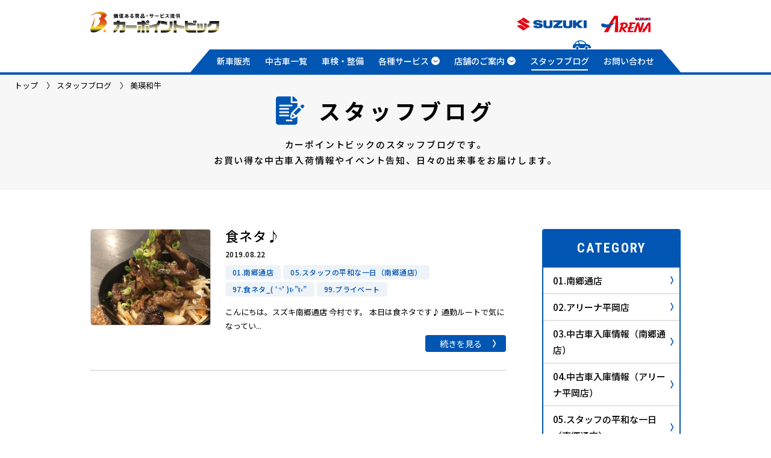

--- FILE ---
content_type: text/html; charset=UTF-8
request_url: https://carpointbig.com/blog/blog_taxonomy/%E7%BE%8E%E7%91%9B%E5%92%8C%E7%89%9B/
body_size: 8083
content:
<!DOCTYPE html>
<html lang="ja">
  <head> 
	  
<!-- Google Tag Manager -->
<script>(function(w,d,s,l,i){w[l]=w[l]||[];w[l].push({'gtm.start':
new Date().getTime(),event:'gtm.js'});var f=d.getElementsByTagName(s)[0],
j=d.createElement(s),dl=l!='dataLayer'?'&l='+l:'';j.async=true;j.src=
'https://www.googletagmanager.com/gtm.js?id='+i+dl;f.parentNode.insertBefore(j,f);
})(window,document,'script','dataLayer','GTM-M98HTGMM');</script>
<!-- End Google Tag Manager -->	  
	  
    <meta charset="UTF-8">
    <meta content="IE=edge" http-equiv="X-UA-Compatible">
        <!-- BLOG ARCHIVE -->
    
    <meta name="description" content="">
    <meta property="og:site_name" content="スタッフブログ | 札幌スズキ販売店 カーポイントビック">
    <meta property="og:title" content="スタッフブログ | 札幌スズキ販売店 カーポイントビック">
    <meta property="og:description" content="">
    <meta property="og:type" content="website">
    <meta property="og:url" content="https://carpointbig.com/blog/2629/">
    <meta property="og:image" content="https://carpointbig.com/wp-content/themes/carpointbig/images/ogp.jpg">
    <!-- /BLOG ARCHIVE -->
    
    <meta content="width=device-width,initial-scale=1" name="viewport">
    <meta content="telephone=no,address=no,email=no" name="format-detection">
    <link rel="shortcut icon" href="https://carpointbig.com/wp-content/themes/carpointbig/images/favicon.ico">
    <link href="https://fonts.googleapis.com/css?family=Noto+Sans+JP:400,500,700|Roboto+Condensed:400,700&amp;amp;subset=japanese" rel="stylesheet">
    <link href="https://carpointbig.com/wp-content/themes/carpointbig/style.css" rel="stylesheet">
    <script src="https://ajax.googleapis.com/ajax/libs/jquery/3.2.1/jquery.min.js"></script>


    <!-- Global site tag (gtag.js) - Google Ads: 666451258 -->
    <script async src="https://www.googletagmanager.com/gtag/js?id=AW-666451258"></script>
    <script>
      window.dataLayer = window.dataLayer || [];
      function gtag(){dataLayer.push(arguments);}
      gtag('js', new Date());
      gtag('config', 'AW-666451258');
    </script>
    
    
		<!-- All in One SEO 4.6.2 - aioseo.com -->
		<title>美瑛和牛 - カーポイントビック</title>
		<meta name="robots" content="max-image-preview:large" />
		<link rel="canonical" href="https://carpointbig.com/blog/blog_taxonomy/%E7%BE%8E%E7%91%9B%E5%92%8C%E7%89%9B/" />
		<meta name="generator" content="All in One SEO (AIOSEO) 4.6.2" />
		<meta property="og:locale" content="ja_JP" />
		<meta property="og:site_name" content="カーポイントビック - 札幌 スズキ 新車・中古車販売" />
		<meta property="og:type" content="website" />
		<meta property="og:url" content="https://carpointbig.com/blog/blog_taxonomy/%E7%BE%8E%E7%91%9B%E5%92%8C%E7%89%9B/" />
		<meta name="twitter:card" content="summary_large_image" />
		<script type="application/ld+json" class="aioseo-schema">
			{"@context":"https:\/\/schema.org","@graph":[{"@type":"BreadcrumbList","@id":"https:\/\/carpointbig.com\/blog\/blog_taxonomy\/%E7%BE%8E%E7%91%9B%E5%92%8C%E7%89%9B\/#breadcrumblist","itemListElement":[{"@type":"ListItem","@id":"https:\/\/carpointbig.com\/#listItem","position":1,"name":"\u5bb6","item":"https:\/\/carpointbig.com\/","nextItem":"https:\/\/carpointbig.com\/blog\/blog_taxonomy\/%e7%be%8e%e7%91%9b%e5%92%8c%e7%89%9b\/#listItem"},{"@type":"ListItem","@id":"https:\/\/carpointbig.com\/blog\/blog_taxonomy\/%e7%be%8e%e7%91%9b%e5%92%8c%e7%89%9b\/#listItem","position":2,"name":"\u7f8e\u745b\u548c\u725b","previousItem":"https:\/\/carpointbig.com\/#listItem"}]},{"@type":"CollectionPage","@id":"https:\/\/carpointbig.com\/blog\/blog_taxonomy\/%E7%BE%8E%E7%91%9B%E5%92%8C%E7%89%9B\/#collectionpage","url":"https:\/\/carpointbig.com\/blog\/blog_taxonomy\/%E7%BE%8E%E7%91%9B%E5%92%8C%E7%89%9B\/","name":"\u7f8e\u745b\u548c\u725b - \u30ab\u30fc\u30dd\u30a4\u30f3\u30c8\u30d3\u30c3\u30af","inLanguage":"ja","isPartOf":{"@id":"https:\/\/carpointbig.com\/#website"},"breadcrumb":{"@id":"https:\/\/carpointbig.com\/blog\/blog_taxonomy\/%E7%BE%8E%E7%91%9B%E5%92%8C%E7%89%9B\/#breadcrumblist"}},{"@type":"Organization","@id":"https:\/\/carpointbig.com\/#organization","name":"\u30ab\u30fc\u30dd\u30a4\u30f3\u30c8\u30d3\u30c3\u30af","url":"https:\/\/carpointbig.com\/"},{"@type":"WebSite","@id":"https:\/\/carpointbig.com\/#website","url":"https:\/\/carpointbig.com\/","name":"\u30ab\u30fc\u30dd\u30a4\u30f3\u30c8\u30d3\u30c3\u30af","description":"\u672d\u5e4c \u30b9\u30ba\u30ad \u65b0\u8eca\u30fb\u4e2d\u53e4\u8eca\u8ca9\u58f2","inLanguage":"ja","publisher":{"@id":"https:\/\/carpointbig.com\/#organization"}}]}
		</script>
		<!-- All in One SEO -->

<link rel='dns-prefetch' href='//s.w.org' />
<link rel="alternate" type="application/rss+xml" title="カーポイントビック &raquo; スタッフブログ フィード" href="https://carpointbig.com/blog/feed/" />
		<script type="text/javascript">
			window._wpemojiSettings = {"baseUrl":"https:\/\/s.w.org\/images\/core\/emoji\/13.0.0\/72x72\/","ext":".png","svgUrl":"https:\/\/s.w.org\/images\/core\/emoji\/13.0.0\/svg\/","svgExt":".svg","source":{"concatemoji":"https:\/\/carpointbig.com\/wp-includes\/js\/wp-emoji-release.min.js?ver=5.5.17"}};
			!function(e,a,t){var n,r,o,i=a.createElement("canvas"),p=i.getContext&&i.getContext("2d");function s(e,t){var a=String.fromCharCode;p.clearRect(0,0,i.width,i.height),p.fillText(a.apply(this,e),0,0);e=i.toDataURL();return p.clearRect(0,0,i.width,i.height),p.fillText(a.apply(this,t),0,0),e===i.toDataURL()}function c(e){var t=a.createElement("script");t.src=e,t.defer=t.type="text/javascript",a.getElementsByTagName("head")[0].appendChild(t)}for(o=Array("flag","emoji"),t.supports={everything:!0,everythingExceptFlag:!0},r=0;r<o.length;r++)t.supports[o[r]]=function(e){if(!p||!p.fillText)return!1;switch(p.textBaseline="top",p.font="600 32px Arial",e){case"flag":return s([127987,65039,8205,9895,65039],[127987,65039,8203,9895,65039])?!1:!s([55356,56826,55356,56819],[55356,56826,8203,55356,56819])&&!s([55356,57332,56128,56423,56128,56418,56128,56421,56128,56430,56128,56423,56128,56447],[55356,57332,8203,56128,56423,8203,56128,56418,8203,56128,56421,8203,56128,56430,8203,56128,56423,8203,56128,56447]);case"emoji":return!s([55357,56424,8205,55356,57212],[55357,56424,8203,55356,57212])}return!1}(o[r]),t.supports.everything=t.supports.everything&&t.supports[o[r]],"flag"!==o[r]&&(t.supports.everythingExceptFlag=t.supports.everythingExceptFlag&&t.supports[o[r]]);t.supports.everythingExceptFlag=t.supports.everythingExceptFlag&&!t.supports.flag,t.DOMReady=!1,t.readyCallback=function(){t.DOMReady=!0},t.supports.everything||(n=function(){t.readyCallback()},a.addEventListener?(a.addEventListener("DOMContentLoaded",n,!1),e.addEventListener("load",n,!1)):(e.attachEvent("onload",n),a.attachEvent("onreadystatechange",function(){"complete"===a.readyState&&t.readyCallback()})),(n=t.source||{}).concatemoji?c(n.concatemoji):n.wpemoji&&n.twemoji&&(c(n.twemoji),c(n.wpemoji)))}(window,document,window._wpemojiSettings);
		</script>
		<style type="text/css">
img.wp-smiley,
img.emoji {
	display: inline !important;
	border: none !important;
	box-shadow: none !important;
	height: 1em !important;
	width: 1em !important;
	margin: 0 .07em !important;
	vertical-align: -0.1em !important;
	background: none !important;
	padding: 0 !important;
}
</style>
	<link rel='stylesheet' id='wp-block-library-css'  href='https://carpointbig.com/wp-includes/css/dist/block-library/style.min.css?ver=5.5.17' type='text/css' media='all' />
<link rel="https://api.w.org/" href="https://carpointbig.com/wp-json/" /><link rel="alternate" type="application/json" href="https://carpointbig.com/wp-json/wp/v2/blog_taxonomy/709" /><link rel="EditURI" type="application/rsd+xml" title="RSD" href="https://carpointbig.com/xmlrpc.php?rsd" />
<link rel="wlwmanifest" type="application/wlwmanifest+xml" href="https://carpointbig.com/wp-includes/wlwmanifest.xml" /> 
<meta name="generator" content="WordPress 5.5.17" />
    <meta name="google-site-verification" content="tIylZtXPwq-LglHNzV_uxFhuTnYoSSzJ7caPpzCD-OA" />
  </head>
	
<!-- Google Tag Manager (noscript) -->
<noscript><iframe src="https://www.googletagmanager.com/ns.html?id=GTM-M98HTGMM"
height="0" width="0" style="display:none;visibility:hidden"></iframe></noscript>
<!-- End Google Tag Manager (noscript) -->	
	
  <body id="Top" class="archive post-type-archive post-type-archive-blog">
    <header class="l-header">
      <div class="l-inner">
        <div class="headLogo">
          <h1 class="headLogo__main"><a href="https://carpointbig.com/">
            <img src="https://carpointbig.com/wp-content/themes/carpointbig/images/common/logo.png" alt="カーポイントビック 価値ある商品・サービス提供" class="pc">
            <img src="https://carpointbig.com/wp-content/themes/carpointbig/images/common/logo-sp.png" alt="カーポイントビック 価値ある商品・サービス提供" class="sp">
            </a></h1>
          <p class="headLogo__sub"><span class="-suzuki"><img src="https://carpointbig.com/wp-content/themes/carpointbig/images/common/logo_suzuki.svg" alt="SUZUKI"></span><span class="-arena"><img src="https://carpointbig.com/wp-content/themes/carpointbig/images/common/logo_arena.svg" alt="ARENA SUZUKI"></span></p>
        </div><span class="menuBtn__wrap"><span class="menuBtn"><span class="-top"></span><span class="-middle"></span><span class="-bottom"></span></span></span>
        <nav class="gNav"><span class="gNav__car"><img src="https://carpointbig.com/wp-content/themes/carpointbig/images/common/nav_car.svg" alt=""></span>
          <div class="gNav__item ">
            <a href="https://carpointbig.com/newcar/">新車販売</a>
          </div>
          <div class="gNav__item ">
            <a href="https://carpointbig.com/usedcar/">中古車一覧</a>
          </div>
          <div class="gNav__item ">
            <a href="https://carpointbig.com/maintenance/">車検・整備</a>
          </div>
          <div class="gNav__item ">
            <span>各種サービス
              <svg xmlns="http://www.w3.org/2000/svg" viewBox="0 0 300 300">
                <circle cx="150" cy="150" r="150" fill="#fff"></circle>
                <path fill="#0056b2" d="M142.612 197.386c-23.706-17.992-47.429-35.943-71.15-53.901-.399-.302-.79-.621-1.292-1.015 3.171-7.204 6.328-14.375 9.541-21.674 5.244 3.967 10.357 7.832 15.468 11.702 17.928 13.576 35.857 27.148 53.771 40.755.777.59 1.335.584 2.111-.005 22.567-17.126 45.149-34.217 67.729-51.314.459-.348.922-.689 1.507-1.125 3.178 7.216 6.333 14.381 9.531 21.644-.467.374-.877.72-1.299 1.039-23.688 17.938-47.381 35.867-71.053 53.842l-14.864.052z"></path>
              </svg>
            </span>
            <ul>
              <li><a href="https://carpointbig.com/carlease/">カーリース</a></li>
              <li><a href="https://carpointbig.com/rentacar/">レンタカー</a></li>
              <li><a href="https://carpointbig.com/warranty/">保証について</a></li>
              <li><a href="https://carpointbig.com/sell/">買取サービス</a></li>
            </ul>
          </div>
          <div class="gNav__item ">
            <span>店舗のご案内
              <svg xmlns="http://www.w3.org/2000/svg" viewBox="0 0 300 300">
                <circle cx="150" cy="150" r="150" fill="#fff"></circle>
                <path fill="#0056b2" d="M142.612 197.386c-23.706-17.992-47.429-35.943-71.15-53.901-.399-.302-.79-.621-1.292-1.015 3.171-7.204 6.328-14.375 9.541-21.674 5.244 3.967 10.357 7.832 15.468 11.702 17.928 13.576 35.857 27.148 53.771 40.755.777.59 1.335.584 2.111-.005 22.567-17.126 45.149-34.217 67.729-51.314.459-.348.922-.689 1.507-1.125 3.178 7.216 6.333 14.381 9.531 21.644-.467.374-.877.72-1.299 1.039-23.688 17.938-47.381 35.867-71.053 53.842l-14.864.052z"></path>
              </svg>
            </span>
            <ul>
              <li><a href="https://carpointbig.com/wp-content/themes/carpointbig/shop/nangou/">スズキ南郷通店</a></li>
              <li><a href="https://carpointbig.com/wp-content/themes/carpointbig/shop/hiraoka/">アリーナ平岡店</a></li>
            </ul>
          </div>
          <div class="gNav__item current">
            <a href="https://carpointbig.com/blog/">スタッフブログ</a>
          </div>
          <div class="gNav__item ">
            <a href="https://carpointbig.com/contact/">お問い合わせ</a>
          </div>
        </nav>
      </div>
    </header>
    <!-- // include header end-->

        <figure class="sp35th">
    <img src="https://carpointbig.com/wp-content/themes/carpointbig/images/common/img_35th.png" alt="おかげさまで創業35周年">
    </figure>
        <div class="l-content">
      <div class="section-intro">
        <div class="breadcrumbs">
          <!-- Breadcrumb NavXT 6.5.0 -->
<span property="itemListElement" typeof="ListItem"><a property="item" typeof="WebPage" title="Go to カーポイントビック." href="https://carpointbig.com" class="home"><span property="name">トップ</span></a><meta property="position" content="1"></span><span property="itemListElement" typeof="ListItem"><a property="item" typeof="WebPage" title="Go to スタッフブログ." href="https://carpointbig.com/blog/" class="post post-blog-archive"><span property="name">スタッフブログ</span></a><meta property="position" content="2"></span><span property="itemListElement" typeof="ListItem"><span property="name">美瑛和牛</span><meta property="position" content="3"></span>        </div>
        <div class="l-inner">
          <h2 class="section-intro__ttl">
            <svg xmlns="http://www.w3.org/2000/svg" viewBox="0 0 511.999 512" class="-note">
              <path d="M389.513 87.422c0-12.012-4.687-23.32-13.184-31.816l-42.421-42.422C325.53 4.805 313.636 0 301.8 0h-2.578v90h90.292l-.001-2.578z"></path>
              <path d="M273.937 309.537c2.871-8.716 7.881-16.83 14.414-23.408l101.562-101.153V120h-105.4c-8.291 0-14.513-6.709-14.513-15V0H45C20.186 0 0 20.186 0 45v422c0 24.814 20.186 45 45 45h299.513c24.814 0 45.4-20.186 45.4-45V355.049l-16.484 16.084c-6.679 6.621-14.501 11.44-23.32 14.385l-47.695 15.923-7.266.396c-12.012 0-23.379-5.845-30.439-15.629-7.002-9.742-8.906-22.369-5.098-33.78l14.326-42.891zM75 270h149.513c8.291 0 15 6.709 15 15 0 8.292-6.709 15-15 15H75c-8.291 0-15-6.708-15-15 0-8.291 6.709-15 15-15m-15-45c0-8.291 6.709-15 15-15h149.513c8.291 0 15 6.709 15 15s-6.709 15-15 15H75c-8.291 0-15-6.709-15-15m0 120c0-8.291 6.709-15 15-15h149.513c8.291 0 15 6.709 15 15 0 8.292-6.709 15-15 15H75c-8.291 0-15-6.708-15-15m224.513 75c8.291 0 15 6.709 15 15 0 8.292-6.708 15-15 15h-90c-8.291 0-15-6.708-15-15 0-8.291 6.709-15 15-15h90zM75 180c-8.291 0-15-6.709-15-15s6.709-15 15-15h209.513c8.291 0 15 6.709 15 15s-6.709 15-15 15H75z"></path>
              <path d="M301.111 322.808l-13.051 39.151c-1.955 5.865 3.625 11.444 9.49 9.485l39.128-13.068-35.567-35.568zM417.609 199.307l-98.789 98.789 42.604 42.605c22.329-22.332 65.774-65.783 98.785-98.794l-42.6-42.6zM503.185 156.284c-5.272-5.303-13.036-8.335-21.27-8.335-8.233 0-15.996 3.032-21.298 8.35l-21.797 21.797 42.597 42.598 21.799-21.799c11.717-11.735 11.716-30.849-.031-42.611M503.215 198.896l.002-.002.086-.086c-.028.03-.058.059-.088.088M503.303 198.808l.133-.133-.133.133z"></path>
            </svg><span>スタッフブログ</span>
          </h2>
          <p class="section-intro__copy">カーポイントビックのスタッフブログです。<br>お買い得な中古車入荷情報やイベント告知、<br class="sp">日々の出来事をお届けします。</p>
        </div>
      </div>
		

		
		
      <div class="simpleBnr" style="padding: 1px 0 0;">
  <!-- <a href=""><img src="https://unsplash.it/580/120?bnr1" alt=""></a> -->
</div>      <section class="section-general section-double">
        <div class="l-inner">
          <div class="mainInner">
            <div class="blogArchive">
              <ul>
                <li>
                  <a href="https://carpointbig.com/blog/2629/">
                    <span class="blogArchive__ph bgImg">
                                            <img src="https://carpointbig.com/wp-content/uploads/2019/08/20190818143524.jpg" alt="">
                    </span>
                    <div class="blogArchive__textarea">
                      <h3 class="blogArchive__ttl">食ネタ♪</h3>
                      <p class="blogArchive__date">2019.08.22</p>
                      <div class="blogArchive__category">
                                                    <span>01.南郷通店</span>
                                                      <span>05.スタッフの平和な一日（南郷通店）</span>
                                                      <span>97.食ネタ_( ‘༥’ )ŧ‹”ŧ‹”</span>
                                                      <span>99.プライベート</span>
                                                </div>
                      <p class="blogArchive__desc">
                        こんにちは。スズキ南郷通店 今村です。

本日は食ネタです♪

通勤ルートで気になってい...                      <p class="blogArchive__btn part-arrow"><span>続きを見る</span></p>
                    </div>
                  </a>
                </li>
              </ul>
            </div>
                      </div>
          <div class="sideInner">
            <div class="sideLink">
              <div class="sideLink__ttl roboto">CATEGORY<span class="sideLink__ttl__arrow">
                  <svg xmlns="http://www.w3.org/2000/svg" viewBox="0 0 300 300">
                    <circle cx="150" cy="150" r="150" fill="#fff"></circle>
                    <path fill="#0056b2" d="M197.386 157.388c-17.992 23.706-35.943 47.429-53.901 71.15-.302.399-.621.79-1.015 1.292-7.204-3.171-14.375-6.328-21.674-9.541 3.967-5.244 7.832-10.357 11.702-15.468 13.576-17.928 27.148-35.857 40.755-53.771.59-.777.584-1.335-.005-2.111-17.126-22.567-34.217-45.149-51.314-67.729-.348-.459-.689-.922-1.125-1.507 7.216-3.178 14.381-6.333 21.644-9.531.374.467.72.877 1.039 1.299 17.938 23.688 35.867 47.381 53.842 71.053l.052 14.864z"></path>
                  </svg></span></div>
              <ul>
                                    <li><a class="part-arrow" href="https://carpointbig.com/blog/blog_category/%e5%8d%97%e9%83%b7%e9%80%9a%e5%ba%97/">01.南郷通店</a></li>
                                      <li><a class="part-arrow" href="https://carpointbig.com/blog/blog_category/%e3%82%a2%e3%83%aa%e3%83%bc%e3%83%8a%e5%ba%97/">02.アリーナ平岡店</a></li>
                                      <li><a class="part-arrow" href="https://carpointbig.com/blog/blog_category/%e4%b8%ad%e5%8f%a4%e8%bb%8a%e5%85%a5%e5%ba%ab%e6%83%85%e5%a0%b1%ef%bc%88%e5%8d%97%e9%83%b7%e9%80%9a%e5%ba%97%ef%bc%89/">03.中古車入庫情報（南郷通店）</a></li>
                                      <li><a class="part-arrow" href="https://carpointbig.com/blog/blog_category/%e4%b8%ad%e5%8f%a4%e8%bb%8a%e5%85%a5%e5%ba%ab%e6%83%85%e5%a0%b1%ef%bc%88%e3%82%a2%e3%83%aa%e3%83%bc%e3%83%8a%e5%ba%97%ef%bc%89/">04.中古車入庫情報（アリーナ平岡店）</a></li>
                                      <li><a class="part-arrow" href="https://carpointbig.com/blog/blog_category/%e3%82%b9%e3%82%bf%e3%83%83%e3%83%95%e3%81%ae%e5%b9%b3%e5%92%8c%e3%81%aa%e4%b8%80%e6%97%a5%ef%bc%88%e5%8d%97%e9%83%b7%e9%80%9a%e5%ba%97%ef%bc%89/">05.スタッフの平和な一日（南郷通店）</a></li>
                                      <li><a class="part-arrow" href="https://carpointbig.com/blog/blog_category/%e3%82%b9%e3%82%bf%e3%83%83%e3%83%95%e3%81%ae%e5%b9%b3%e5%92%8c%e3%81%aa%e4%b8%80%e6%97%a5%ef%bc%88%e3%82%a2%e3%83%aa%e3%83%bc%e3%83%8a%e5%ba%97%ef%bc%89/">06.スタッフの平和な一日（アリーナ平岡店）</a></li>
                                      <li><a class="part-arrow" href="https://carpointbig.com/blog/blog_category/%e3%82%b9%e3%82%bf%e3%83%83%e3%83%95%e5%a5%ae%e9%97%98%e4%b8%ad%ef%bc%88%e5%8d%97%e9%83%b7%e9%80%9a%e5%ba%97%ef%bc%89/">07.スタッフ奮闘中（南郷通店）</a></li>
                                      <li><a class="part-arrow" href="https://carpointbig.com/blog/blog_category/%e3%82%b9%e3%82%bf%e3%83%83%e3%83%95%e5%a5%ae%e9%97%98%e4%b8%ad%ef%bc%88%e3%82%a2%e3%83%aa%e3%83%bc%e3%83%8a%e5%ba%97%ef%bc%89/">08.スタッフ奮闘中（アリーナ平岡店）</a></li>
                                      <li><a class="part-arrow" href="https://carpointbig.com/blog/blog_category/%e3%82%a4%e3%83%99%e3%83%b3%e3%83%88%e3%83%bb%e3%82%ad%e3%83%a3%e3%83%b3%e3%83%9a%e3%83%bc%e3%83%b3/">09.イベント・キャンペーン</a></li>
                                      <li><a class="part-arrow" href="https://carpointbig.com/blog/blog_category/%e6%96%b0%e8%bb%8a%e6%83%85%e5%a0%b1/">10.新車情報</a></li>
                                      <li><a class="part-arrow" href="https://carpointbig.com/blog/blog_category/12-%e7%b4%8d%e8%bb%8a%e7%b4%b9%e4%bb%8b%ef%bc%88%e5%8d%97%e9%83%b7%e9%80%9a%e5%ba%97%ef%bc%89/">12.納車紹介（南郷通店）</a></li>
                                      <li><a class="part-arrow" href="https://carpointbig.com/blog/blog_category/13-%e7%b4%8d%e8%bb%8a%e7%b4%b9%e4%bb%8b%ef%bc%88%e3%82%a2%e3%83%aa%e3%83%bc%e3%83%8a%e5%ba%97%ef%bc%89/">13.納車紹介（アリーナ平岡店）</a></li>
                                      <li><a class="part-arrow" href="https://carpointbig.com/blog/blog_category/20-%e4%bf%9d%e9%99%ba%e8%b1%86%e7%9f%a5%e8%ad%98/">20.知って納得！保険豆知識</a></li>
                                      <li><a class="part-arrow" href="https://carpointbig.com/blog/blog_category/80-%e3%81%8a%e7%9f%a5%e3%82%89%e3%81%9b/">80.お知らせ</a></li>
                                      <li><a class="part-arrow" href="https://carpointbig.com/blog/blog_category/97-%e9%a3%9f%e3%83%8d%e3%82%bf/">97.食ネタ_( ‘༥’ )ŧ‹”ŧ‹”</a></li>
                                      <li><a class="part-arrow" href="https://carpointbig.com/blog/blog_category/99-%e3%83%97%e3%83%a9%e3%82%a4%e3%83%99%e3%83%bc%e3%83%88/">99.プライベート</a></li>
                                      <li><a class="part-arrow" href="https://carpointbig.com/blog/blog_category/%e6%96%b0%e5%9e%8b%e8%bb%8a%e6%83%85%e5%a0%b1/">新型車情報</a></li>
                                </ul>
            </div>
            <div class="sideLink">
              <div class="sideLink__ttl roboto">ARCHIVE<span class="sideLink__ttl__arrow">
                  <svg xmlns="http://www.w3.org/2000/svg" viewBox="0 0 300 300">
                    <circle cx="150" cy="150" r="150" fill="#fff"></circle>
                    <path fill="#0056b2" d="M197.386 157.388c-17.992 23.706-35.943 47.429-53.901 71.15-.302.399-.621.79-1.015 1.292-7.204-3.171-14.375-6.328-21.674-9.541 3.967-5.244 7.832-10.357 11.702-15.468 13.576-17.928 27.148-35.857 40.755-53.771.59-.777.584-1.335-.005-2.111-17.126-22.567-34.217-45.149-51.314-67.729-.348-.459-.689-.922-1.125-1.507 7.216-3.178 14.381-6.333 21.644-9.531.374.467.72.877 1.039 1.299 17.938 23.688 35.867 47.381 53.842 71.053l.052 14.864z"></path>
                  </svg></span></div>
              <ul>
                	<li><a href='https://carpointbig.com/blog/date/2025/12/'>2025年12月</a></li>
	<li><a href='https://carpointbig.com/blog/date/2025/11/'>2025年11月</a></li>
	<li><a href='https://carpointbig.com/blog/date/2025/10/'>2025年10月</a></li>
	<li><a href='https://carpointbig.com/blog/date/2025/09/'>2025年9月</a></li>
	<li><a href='https://carpointbig.com/blog/date/2025/08/'>2025年8月</a></li>
	<li><a href='https://carpointbig.com/blog/date/2025/07/'>2025年7月</a></li>
	<li><a href='https://carpointbig.com/blog/date/2025/06/'>2025年6月</a></li>
	<li><a href='https://carpointbig.com/blog/date/2025/05/'>2025年5月</a></li>
	<li><a href='https://carpointbig.com/blog/date/2025/04/'>2025年4月</a></li>
	<li><a href='https://carpointbig.com/blog/date/2025/03/'>2025年3月</a></li>
	<li><a href='https://carpointbig.com/blog/date/2025/02/'>2025年2月</a></li>
	<li><a href='https://carpointbig.com/blog/date/2025/01/'>2025年1月</a></li>
	<li><a href='https://carpointbig.com/blog/date/2024/12/'>2024年12月</a></li>
	<li><a href='https://carpointbig.com/blog/date/2024/11/'>2024年11月</a></li>
	<li><a href='https://carpointbig.com/blog/date/2024/10/'>2024年10月</a></li>
	<li><a href='https://carpointbig.com/blog/date/2024/09/'>2024年9月</a></li>
	<li><a href='https://carpointbig.com/blog/date/2024/08/'>2024年8月</a></li>
	<li><a href='https://carpointbig.com/blog/date/2024/07/'>2024年7月</a></li>
	<li><a href='https://carpointbig.com/blog/date/2024/06/'>2024年6月</a></li>
	<li><a href='https://carpointbig.com/blog/date/2024/05/'>2024年5月</a></li>
	<li><a href='https://carpointbig.com/blog/date/2024/04/'>2024年4月</a></li>
	<li><a href='https://carpointbig.com/blog/date/2024/03/'>2024年3月</a></li>
	<li><a href='https://carpointbig.com/blog/date/2024/02/'>2024年2月</a></li>
	<li><a href='https://carpointbig.com/blog/date/2024/01/'>2024年1月</a></li>
	<li><a href='https://carpointbig.com/blog/date/2023/12/'>2023年12月</a></li>
	<li><a href='https://carpointbig.com/blog/date/2023/11/'>2023年11月</a></li>
	<li><a href='https://carpointbig.com/blog/date/2023/10/'>2023年10月</a></li>
	<li><a href='https://carpointbig.com/blog/date/2023/09/'>2023年9月</a></li>
	<li><a href='https://carpointbig.com/blog/date/2023/08/'>2023年8月</a></li>
	<li><a href='https://carpointbig.com/blog/date/2023/07/'>2023年7月</a></li>
	<li><a href='https://carpointbig.com/blog/date/2023/06/'>2023年6月</a></li>
	<li><a href='https://carpointbig.com/blog/date/2023/05/'>2023年5月</a></li>
	<li><a href='https://carpointbig.com/blog/date/2023/04/'>2023年4月</a></li>
	<li><a href='https://carpointbig.com/blog/date/2023/03/'>2023年3月</a></li>
	<li><a href='https://carpointbig.com/blog/date/2023/02/'>2023年2月</a></li>
	<li><a href='https://carpointbig.com/blog/date/2023/01/'>2023年1月</a></li>
	<li><a href='https://carpointbig.com/blog/date/2022/12/'>2022年12月</a></li>
	<li><a href='https://carpointbig.com/blog/date/2022/11/'>2022年11月</a></li>
	<li><a href='https://carpointbig.com/blog/date/2022/10/'>2022年10月</a></li>
	<li><a href='https://carpointbig.com/blog/date/2022/09/'>2022年9月</a></li>
	<li><a href='https://carpointbig.com/blog/date/2022/08/'>2022年8月</a></li>
	<li><a href='https://carpointbig.com/blog/date/2022/07/'>2022年7月</a></li>
	<li><a href='https://carpointbig.com/blog/date/2022/06/'>2022年6月</a></li>
	<li><a href='https://carpointbig.com/blog/date/2022/05/'>2022年5月</a></li>
	<li><a href='https://carpointbig.com/blog/date/2022/04/'>2022年4月</a></li>
	<li><a href='https://carpointbig.com/blog/date/2022/03/'>2022年3月</a></li>
	<li><a href='https://carpointbig.com/blog/date/2022/02/'>2022年2月</a></li>
	<li><a href='https://carpointbig.com/blog/date/2022/01/'>2022年1月</a></li>
	<li><a href='https://carpointbig.com/blog/date/2021/12/'>2021年12月</a></li>
	<li><a href='https://carpointbig.com/blog/date/2021/11/'>2021年11月</a></li>
	<li><a href='https://carpointbig.com/blog/date/2021/10/'>2021年10月</a></li>
	<li><a href='https://carpointbig.com/blog/date/2021/09/'>2021年9月</a></li>
	<li><a href='https://carpointbig.com/blog/date/2021/08/'>2021年8月</a></li>
	<li><a href='https://carpointbig.com/blog/date/2021/07/'>2021年7月</a></li>
	<li><a href='https://carpointbig.com/blog/date/2021/06/'>2021年6月</a></li>
	<li><a href='https://carpointbig.com/blog/date/2021/05/'>2021年5月</a></li>
	<li><a href='https://carpointbig.com/blog/date/2021/04/'>2021年4月</a></li>
	<li><a href='https://carpointbig.com/blog/date/2021/03/'>2021年3月</a></li>
	<li><a href='https://carpointbig.com/blog/date/2021/02/'>2021年2月</a></li>
	<li><a href='https://carpointbig.com/blog/date/2021/01/'>2021年1月</a></li>
	<li><a href='https://carpointbig.com/blog/date/2020/12/'>2020年12月</a></li>
	<li><a href='https://carpointbig.com/blog/date/2020/11/'>2020年11月</a></li>
	<li><a href='https://carpointbig.com/blog/date/2020/10/'>2020年10月</a></li>
	<li><a href='https://carpointbig.com/blog/date/2020/09/'>2020年9月</a></li>
	<li><a href='https://carpointbig.com/blog/date/2020/08/'>2020年8月</a></li>
	<li><a href='https://carpointbig.com/blog/date/2020/07/'>2020年7月</a></li>
	<li><a href='https://carpointbig.com/blog/date/2020/06/'>2020年6月</a></li>
	<li><a href='https://carpointbig.com/blog/date/2020/05/'>2020年5月</a></li>
	<li><a href='https://carpointbig.com/blog/date/2020/04/'>2020年4月</a></li>
	<li><a href='https://carpointbig.com/blog/date/2020/03/'>2020年3月</a></li>
	<li><a href='https://carpointbig.com/blog/date/2020/02/'>2020年2月</a></li>
	<li><a href='https://carpointbig.com/blog/date/2020/01/'>2020年1月</a></li>
	<li><a href='https://carpointbig.com/blog/date/2019/12/'>2019年12月</a></li>
	<li><a href='https://carpointbig.com/blog/date/2019/11/'>2019年11月</a></li>
	<li><a href='https://carpointbig.com/blog/date/2019/10/'>2019年10月</a></li>
	<li><a href='https://carpointbig.com/blog/date/2019/09/'>2019年9月</a></li>
	<li><a href='https://carpointbig.com/blog/date/2019/08/'>2019年8月</a></li>
	<li><a href='https://carpointbig.com/blog/date/2019/07/'>2019年7月</a></li>
	<li><a href='https://carpointbig.com/blog/date/2019/06/'>2019年6月</a></li>
              </ul>
            </div>
          </div>
        </div>
      </section>
    </div>

    <footer class="l-footer">
      <div class="footNav">
        <div class="l-inner">
          <div class="footNav__head">
            <div class="footNav__main footNav__nav">
              <ul>
                <li><a href="https://carpointbig.com/newcar/">新車販売</a></li>
                <li><a href="https://carpointbig.com/usedcar/">中古車一覧</a></li>
              </ul>
              <ul>
                <li><a href="https://carpointbig.com/maintenance/">車検・整備</a></li>
                <li><a href="https://carpointbig.com/carlease/">カーリース</a></li>
                <li><a href="https://carpointbig.com/rentacar/">レンタカー</a></li>
              </ul>
              <ul>
                <li><a href="https://carpointbig.com/warranty/">保証について</a></li>
                <li><a href="https://carpointbig.com/sell/">買取サービス</a></li>
              </ul>
            </div>
            <div class="footNav__sub footNav__nav">
              <ul>
                <li><a href="https://carpointbig.com/shop/nangou/">スズキ南郷店</a></li>
                <li><a href="https://carpointbig.com/shop/hiraoka/">アリーナ平岡店</a></li>
                <li><a href="https://carpointbig.com/blog/">スタッフブログ</a></li>
              </ul>
              <ul>
                <li><a href="https://carpointbig.com/contact/">お問い合わせ</a></li>
                <li><a href="https://www.carpointbig.co.jp/" target="_blank">会社情報</a></li>
              </ul>
            </div>
          </div>
          <div class="footNav__foot">
            <p class="footNav__logo"><a href="https://carpointbig.com/"><img src="https://carpointbig.com/wp-content/themes/carpointbig/images/common/logo_mark.png" alt="" class="mark"><img src="https://carpointbig.com/wp-content/themes/carpointbig/images/common/logo_w.svg" alt=""></a></p>
            <div class="footNav__access">
              <div class="footNav__access__item -suzuki"><span class="footNav__access__logo"><img src="https://carpointbig.com/wp-content/themes/carpointbig/images/common/logo_suzuki_w.png" alt=""></span>
                <p class="footNav__access__ttl"><a href="https://carpointbig.com/shop/nangou/">スズキ南郷通店<span class="part-arrow"></span></a></p>
                <p class="footNav__access__desc">〒003-0023 <br>北海道札幌市白石区南郷通15丁目北8番32号<br><a href="tel:0118624441">TEL：011-862-4441</a>　FAX：011-864-4441</p>
              </div>
              <div class="footNav__access__item -arena"><span class="footNav__access__logo"><img src="https://carpointbig.com/wp-content/themes/carpointbig/images/common/logo_arena_w.png" alt=""></span>
                <p class="footNav__access__ttl"><a href="https://carpointbig.com/shop/hiraoka/">アリーナ平岡店<span class="part-arrow"></span></a></p>
                <p class="footNav__access__desc">〒004-0865<br>北海道札幌市清田区北野5条5丁目20-35<br><a href="tel:0118834441">TEL：011-883-4441</a>　FAX：011-883-4452</p>
              </div>
            </div>
          </div>
          <p class="copyright">&copy;株式会社カーポイントビック All Rights Reserved.</p>
        </div>
      </div>
    </footer>
    <!-- // include footer end-->
    <script src="https://carpointbig.com/wp-content/themes/carpointbig/js/slick.min.js"></script>
    <script src="https://carpointbig.com/wp-content/themes/carpointbig/js/jquery.mCustomScrollbar.min.js"></script>
    <script src="https://carpointbig.com/wp-content/themes/carpointbig/js/parts-include.js"></script>
    <script src="https://carpointbig.com/wp-content/themes/carpointbig/js/common.js"></script>
    <script type='text/javascript' src='https://carpointbig.com/wp-includes/js/wp-embed.min.js?ver=5.5.17' id='wp-embed-js'></script>
<script type='text/javascript' src='https://carpointbig.com/wp-includes/js/jquery/jquery.js?ver=1.12.4-wp' id='jquery-core-js'></script>
<script type='text/javascript' id='ajax-js-extra'>
/* <![CDATA[ */
var MY_AJAX = {"api":"https:\/\/carpointbig.com\/wp-admin\/admin-ajax.php","action":"action","nonce":"31117520d6"};
/* ]]> */
</script>
          <script src="https://carpointbig.com/wp-content/themes/carpointbig/js/ajax-usedcar.js"></script>
      <script src="https://carpointbig.com/wp-content/themes/carpointbig/js/usedcar-archive.js"></script>
      </body>
</html>


--- FILE ---
content_type: text/css
request_url: https://carpointbig.com/wp-content/themes/carpointbig/style.css
body_size: 31061
content:
@charset "UTF-8";
/*
Theme Name: carpointbig
Version: 1.0

*/
/*--------------------------------------------------------------------------
   reset
   --------------------------------------------------------------------------*/
html, body, div, span, object, iframe, h1, h2, h3, h4, h5, h6, p, blockquote, pre, abbr, address, cite, code, del, dfn, em, img, ins, kbd, q, samp, small, strong,
sub, sup, var, b, i, dl, dt, dd, ol, ul, li, fieldset, form, label, legend, table, caption, tbody, tfoot, thead, tr, th, td, article, aside, canvas, details,
figcaption, figure, footer, header, hgroup, menu, nav, section, summary, time, mark, audio, video {
  margin: 0;
  padding: 0;
  border: 0;
  outline: 0;
  font-size: 100%;
  vertical-align: baseline;
  background: transparent; }

body {
  line-height: 0; }

article, aside, details, figcaption, figure, main, footer, header, hgroup, menu, nav, section {
  display: block; }

ol, ul, li {
  list-style: none; }

blockquote, q {
  quotes: none; }

blockquote:before, blockquote:after, q:before, q:after {
  content: '';
  content: none; }

a {
  margin: 0;
  padding: 0;
  font-size: 100%;
  vertical-align: baseline;
  background: transparent;
  text-decoration: none; }

ins {
  background-color: #ff9;
  color: #000;
  text-decoration: none; }

mark {
  background-color: #ff9;
  color: #000;
  font-style: italic;
  font-weight: bold; }

img {
  border: 0;
  vertical-align: top; }

em {
  font-style: italic; }

del {
  text-decoration: line-through; }

abbr[title], dfn[title] {
  border-bottom: 1px dotted;
  cursor: help; }

table {
  border-collapse: collapse;
  border-spacing: 0; }

hr {
  display: block;
  height: 1px;
  border: 0;
  border-top: 1px solid #ccc;
  margin: 0;
  padding: 0; }

input, select, textarea {
  font-family: inherit;
  font-style: inherit;
  font-weight: inherit;
  font-size: 100%;
  margin: 0;
  padding: 0;
  vertical-align: middle; }

input:focus, textarea:focus, select:focus {
  outline: none; }

body, p, h1, h2, h3, h4, h5, ul, ol, li, table, tbody, th, td, a {
  text-rendering: optimizeLegibility;
  -webkit-font-smoothing: antialiased;
  -moz-osx-font-smoothing: grayscale; }

/*------------------------------
変数
-------------------------------*/
@media (max-width: 750px) {
  .pc {
    display: none !important; } }

@media (min-width: 751px) {
  .sp {
    display: none !important; } }

@keyframes explode {
  0% {
    width: 0px;
    height: 0px;
    opacity: .1; }
  100% {
    width: 430px;
    height: 430px;
    opacity: 0; } }

@keyframes fadein {
  0% {
    opacity: 0; }
  100% {
    opacity: 1; } }

@keyframes rotation {
  0% {
    transform: rotate(0deg); }
  100% {
    transform: rotate(360deg); } }

.gNav .mCS-my-theme.mCSB_inside > .mCSB_container {
  margin-right: 16px;
  padding-bottom: 100px; }

.gNav.mCS_no_scrollbar .mCS-my-theme.mCSB_inside > .mCSB_container {
  margin-right: 0; }

.mCS-my-theme.mCSB_scrollTools .mCSB_dragger .mCSB_dragger_bar {
  background-color: #fff;
  margin: 6px auto; }

.mCS-my-theme.mCSB_scrollTools.mCSB_scrollTools_horizontal {
  max-width: 92%;
  margin: 0 auto; }
  .mCS-my-theme.mCSB_scrollTools.mCSB_scrollTools_horizontal .mCSB_draggerRail {
    background-color: #1869c1;
    margin: 6px 0;
    height: 4px; }

.mCS-my-theme.mCSB_vertical .mCSB_dragger .mCSB_dragger_bar {
  background-color: #fff;
  margin: 6px auto; }

.mCS-my-theme.mCSB_vertical .mCSB_scrollTools .mCSB_draggerRail {
  width: 4px;
  background-color: #1869c1; }

.mCS-my-theme.mCSB_scrollTools .mCSB_dragger .mCSB_dragger_bar {
  background-color: #fff !important; }

.mCS-my-theme02.mCSB_scrollTools .mCSB_dragger .mCSB_dragger_bar {
  background-color: #2b2b2b;
  margin: 6px auto; }

.mCS-my-theme02.mCSB_scrollTools.mCSB_scrollTools_horizontal {
  max-width: 100%;
  margin: 0 auto; }
  .mCS-my-theme02.mCSB_scrollTools.mCSB_scrollTools_horizontal .mCSB_draggerRail {
    background-color: #e0e0e0;
    margin: 6px 0;
    height: 4px; }

.mCS-my-theme02.mCSB_vertical .mCSB_dragger .mCSB_dragger_bar {
  background-color: #2b2b2b;
  margin: 6px auto; }

.mCS-my-theme02.mCSB_vertical .mCSB_scrollTools .mCSB_draggerRail {
  width: 4px;
  background-color: #e0e0e0; }

.mCS-my-theme02.mCSB_scrollTools .mCSB_dragger .mCSB_dragger_bar {
  background-color: #2b2b2b !important; }

/*--------------------------------------------------------------------------
 *   default;
 *---------------------------------------------------------------------------*/
/*-----------------------
  fonts
  -----------------------*/
/*--------------------------------------------------------------------------
 *	 html, body, etc;
 *---------------------------------------------------------------------------*/
html, body {
  margin: 0;
  padding: 0;
  letter-spacing: 0;
  font-family: "Noto Sans JP", "游ゴシック Medium", "Yu Gothic Medium", "游ゴシック体", YuGothic, "ヒラギノ角ゴ Pro W3", "メイリオ", sans-serif;
  color: #000;
  line-height: 2; }

html {
  font-size: 62.5%; }

body {
  font-size: 1.6rem; }

* {
  box-sizing: border-box; }
  *::-moz-selection {
    color: #003d7f;
    background: #b2d7ff; }
  *::selection {
    color: #003d7f;
    background: #b2d7ff; }
  *::-moz-selection {
    color: #003d7f;
    background: #b2d7ff; }

img {
  display: block; }

/*--------------------------------------------------------------------------
 *	 base link;
 *---------------------------------------------------------------------------*/
a {
  outline: none;
  opacity: 1;
  transition: .3s ease;
  color: inherit; }
  a:link, a:visited {
    text-decoration: none; }
  a:hover {
    text-decoration: none;
    outline: none; }

/* clearfix */
.clearfix {
  *zoom: 1; }
  .clearfix:after {
    content: "";
    display: block;
    clear: both; }

/*--------------------------------------------------------------------------
 *   form reset;
 *---------------------------------------------------------------------------*/
input, button, textarea, select {
  margin: 0;
  padding: 0;
  background: none;
  border: none;
  border-radius: 0;
  outline: none;
  -webkit-appearance: none;
  -moz-appearance: none;
  appearance: none; }

select::-ms-expand {
  display: none; }

/* Slider */
.slick-slider {
  position: relative;
  display: block;
  box-sizing: border-box;
  -webkit-touch-callout: none;
  -webkit-user-select: none;
  -moz-user-select: none;
  -ms-user-select: none;
  user-select: none;
  -ms-touch-action: pan-y;
  touch-action: pan-y;
  -webkit-tap-highlight-color: transparent; }

.slick-list {
  position: relative;
  overflow: hidden;
  display: block;
  margin: 0;
  padding: 0; }
  .slick-list:focus {
    outline: none; }
  .slick-list.dragging {
    cursor: pointer;
    cursor: hand; }

.slick-slider .slick-track,
.slick-slider .slick-list {
  transform: translate3d(0, 0, 0); }

.slick-track {
  position: relative;
  left: 0;
  top: 0;
  display: block;
  margin-left: auto;
  margin-right: auto; }
  .slick-track:before, .slick-track:after {
    content: "";
    display: table; }
  .slick-track:after {
    clear: both; }
  .slick-loading .slick-track {
    visibility: hidden; }

.slick-slide {
  float: left;
  height: 100%;
  min-height: 1px;
  display: none; }
  [dir="rtl"] .slick-slide {
    float: right; }
  .slick-slide img {
    display: block; }
  .slick-slide.slick-loading img {
    display: none; }
  .slick-slide.dragging img {
    pointer-events: none; }
  .slick-initialized .slick-slide {
    display: block; }
  .slick-loading .slick-slide {
    visibility: hidden; }
  .slick-vertical .slick-slide {
    display: block;
    height: auto;
    border: 1px solid transparent; }

.slick-arrow.slick-hidden {
  display: none; }

/*
== malihu jquery custom scrollbar plugin ==
Plugin URI: http://manos.malihu.gr/jquery-custom-content-scroller
*/
/*
CONTENTS: 
    1. BASIC STYLE - Plugin's basic/essential CSS properties (normally, should not be edited). 
    2. VERTICAL SCROLLBAR - Positioning and dimensions of vertical scrollbar. 
    3. HORIZONTAL SCROLLBAR - Positioning and dimensions of horizontal scrollbar.
    4. VERTICAL AND HORIZONTAL SCROLLBARS - Positioning and dimensions of 2-axis scrollbars. 
    5. TRANSITIONS - CSS3 transitions for hover events, auto-expanded and auto-hidden scrollbars. 
    6. SCROLLBAR COLORS, OPACITY AND BACKGROUNDS 
        6.1 THEMES - Scrollbar colors, opacity, dimensions, backgrounds etc. via ready-to-use themes.
*/
/* 
------------------------------------------------------------------------------------------------------------------------
1. BASIC STYLE  
------------------------------------------------------------------------------------------------------------------------
*/
.mCustomScrollbar {
  -ms-touch-action: pinch-zoom;
  touch-action: pinch-zoom;
  /* direct pointer events to js */ }

.mCustomScrollbar.mCS_no_scrollbar, .mCustomScrollbar.mCS_touch_action {
  -ms-touch-action: auto;
  touch-action: auto; }

.mCustomScrollBox {
  /* contains plugin's markup */
  position: relative;
  overflow: hidden;
  height: 100%;
  max-width: 100%;
  outline: none;
  direction: ltr; }

.mCSB_container {
  /* contains the original content */
  overflow: hidden;
  width: auto;
  height: auto; }

/* 
------------------------------------------------------------------------------------------------------------------------
2. VERTICAL SCROLLBAR 
y-axis
------------------------------------------------------------------------------------------------------------------------
*/
.mCSB_inside > .mCSB_container {
  margin-right: 30px; }

.mCSB_container.mCS_no_scrollbar_y.mCS_y_hidden {
  margin-right: 0; }

/* non-visible scrollbar */
.mCS-dir-rtl > .mCSB_inside > .mCSB_container {
  /* RTL direction/left-side scrollbar */
  margin-right: 0;
  margin-left: 30px; }

.mCS-dir-rtl > .mCSB_inside > .mCSB_container.mCS_no_scrollbar_y.mCS_y_hidden {
  margin-left: 0; }

/* RTL direction/left-side scrollbar */
.mCSB_scrollTools {
  /* contains scrollbar markup (draggable element, dragger rail, buttons etc.) */
  position: absolute;
  width: 16px;
  height: auto;
  left: auto;
  top: 0;
  right: 0;
  bottom: 0; }

.mCSB_outside + .mCSB_scrollTools {
  right: -26px; }

/* scrollbar position: outside */
.mCS-dir-rtl > .mCSB_inside > .mCSB_scrollTools,
.mCS-dir-rtl > .mCSB_outside + .mCSB_scrollTools {
  /* RTL direction/left-side scrollbar */
  right: auto;
  left: 0; }

.mCS-dir-rtl > .mCSB_outside + .mCSB_scrollTools {
  left: -26px; }

/* RTL direction/left-side scrollbar (scrollbar position: outside) */
.mCSB_scrollTools .mCSB_draggerContainer {
  /* contains the draggable element and dragger rail markup */
  position: absolute;
  top: 0;
  left: 0;
  bottom: 0;
  right: 0;
  height: auto; }

.mCSB_scrollTools a + .mCSB_draggerContainer {
  margin: 20px 0; }

.mCSB_scrollTools .mCSB_draggerRail {
  width: 2px;
  height: 100%;
  margin: 0 auto;
  border-radius: 16px; }

.mCSB_scrollTools .mCSB_dragger {
  /* the draggable element */
  cursor: pointer;
  width: 100%;
  height: 30px;
  /* minimum dragger height */
  z-index: 1; }

.mCSB_scrollTools .mCSB_dragger .mCSB_dragger_bar {
  /* the dragger element */
  position: relative;
  width: 4px;
  height: 100%;
  margin: 0 auto;
  border-radius: 16px;
  text-align: center; }

.mCSB_scrollTools_vertical.mCSB_scrollTools_onDrag_expand .mCSB_dragger.mCSB_dragger_onDrag_expanded .mCSB_dragger_bar,
.mCSB_scrollTools_vertical.mCSB_scrollTools_onDrag_expand .mCSB_draggerContainer:hover .mCSB_dragger .mCSB_dragger_bar {
  width: 12px;
  /* auto-expanded scrollbar */ }

.mCSB_scrollTools_vertical.mCSB_scrollTools_onDrag_expand .mCSB_dragger.mCSB_dragger_onDrag_expanded + .mCSB_draggerRail,
.mCSB_scrollTools_vertical.mCSB_scrollTools_onDrag_expand .mCSB_draggerContainer:hover .mCSB_draggerRail {
  width: 8px;
  /* auto-expanded scrollbar */ }

.mCSB_scrollTools .mCSB_buttonUp,
.mCSB_scrollTools .mCSB_buttonDown {
  display: block;
  position: absolute;
  height: 20px;
  width: 100%;
  overflow: hidden;
  margin: 0 auto;
  cursor: pointer; }

.mCSB_scrollTools .mCSB_buttonDown {
  bottom: 0; }

/* 
------------------------------------------------------------------------------------------------------------------------
3. HORIZONTAL SCROLLBAR 
x-axis
------------------------------------------------------------------------------------------------------------------------
*/
.mCSB_horizontal.mCSB_inside > .mCSB_container {
  margin-right: 0;
  margin-bottom: 30px; }

.mCSB_horizontal.mCSB_outside > .mCSB_container {
  min-height: 100%; }

.mCSB_horizontal > .mCSB_container.mCS_no_scrollbar_x.mCS_x_hidden {
  margin-bottom: 0; }

/* non-visible scrollbar */
.mCSB_scrollTools.mCSB_scrollTools_horizontal {
  width: auto;
  height: 16px;
  top: auto;
  right: 0;
  bottom: 0;
  left: 0; }

.mCustomScrollBox + .mCSB_scrollTools.mCSB_scrollTools_horizontal,
.mCustomScrollBox + .mCSB_scrollTools + .mCSB_scrollTools.mCSB_scrollTools_horizontal {
  bottom: -26px; }

/* scrollbar position: outside */
.mCSB_scrollTools.mCSB_scrollTools_horizontal a + .mCSB_draggerContainer {
  margin: 0 20px; }

.mCSB_scrollTools.mCSB_scrollTools_horizontal .mCSB_draggerRail {
  width: 100%;
  height: 2px;
  margin: 7px 0; }

.mCSB_scrollTools.mCSB_scrollTools_horizontal .mCSB_dragger {
  width: 30px;
  /* minimum dragger width */
  height: 100%;
  left: 0; }

.mCSB_scrollTools.mCSB_scrollTools_horizontal .mCSB_dragger .mCSB_dragger_bar {
  width: 100%;
  height: 4px;
  margin: 6px auto; }

.mCSB_scrollTools_horizontal.mCSB_scrollTools_onDrag_expand .mCSB_dragger.mCSB_dragger_onDrag_expanded .mCSB_dragger_bar,
.mCSB_scrollTools_horizontal.mCSB_scrollTools_onDrag_expand .mCSB_draggerContainer:hover .mCSB_dragger .mCSB_dragger_bar {
  height: 12px;
  /* auto-expanded scrollbar */
  margin: 2px auto; }

.mCSB_scrollTools_horizontal.mCSB_scrollTools_onDrag_expand .mCSB_dragger.mCSB_dragger_onDrag_expanded + .mCSB_draggerRail,
.mCSB_scrollTools_horizontal.mCSB_scrollTools_onDrag_expand .mCSB_draggerContainer:hover .mCSB_draggerRail {
  height: 8px;
  /* auto-expanded scrollbar */
  margin: 4px 0; }

.mCSB_scrollTools.mCSB_scrollTools_horizontal .mCSB_buttonLeft,
.mCSB_scrollTools.mCSB_scrollTools_horizontal .mCSB_buttonRight {
  display: block;
  position: absolute;
  width: 20px;
  height: 100%;
  overflow: hidden;
  margin: 0 auto;
  cursor: pointer; }

.mCSB_scrollTools.mCSB_scrollTools_horizontal .mCSB_buttonLeft {
  left: 0; }

.mCSB_scrollTools.mCSB_scrollTools_horizontal .mCSB_buttonRight {
  right: 0; }

/* 
------------------------------------------------------------------------------------------------------------------------
4. VERTICAL AND HORIZONTAL SCROLLBARS 
yx-axis 
------------------------------------------------------------------------------------------------------------------------
*/
.mCSB_container_wrapper {
  position: absolute;
  height: auto;
  width: auto;
  overflow: hidden;
  top: 0;
  left: 0;
  right: 0;
  bottom: 0;
  margin-right: 30px;
  margin-bottom: 30px; }

.mCSB_container_wrapper > .mCSB_container {
  padding-right: 30px;
  padding-bottom: 30px;
  box-sizing: border-box; }

.mCSB_vertical_horizontal > .mCSB_scrollTools.mCSB_scrollTools_vertical {
  bottom: 20px; }

.mCSB_vertical_horizontal > .mCSB_scrollTools.mCSB_scrollTools_horizontal {
  right: 20px; }

/* non-visible horizontal scrollbar */
.mCSB_container_wrapper.mCS_no_scrollbar_x.mCS_x_hidden + .mCSB_scrollTools.mCSB_scrollTools_vertical {
  bottom: 0; }

/* non-visible vertical scrollbar/RTL direction/left-side scrollbar */
.mCSB_container_wrapper.mCS_no_scrollbar_y.mCS_y_hidden + .mCSB_scrollTools ~ .mCSB_scrollTools.mCSB_scrollTools_horizontal,
.mCS-dir-rtl > .mCustomScrollBox.mCSB_vertical_horizontal.mCSB_inside > .mCSB_scrollTools.mCSB_scrollTools_horizontal {
  right: 0; }

/* RTL direction/left-side scrollbar */
.mCS-dir-rtl > .mCustomScrollBox.mCSB_vertical_horizontal.mCSB_inside > .mCSB_scrollTools.mCSB_scrollTools_horizontal {
  left: 20px; }

/* non-visible scrollbar/RTL direction/left-side scrollbar */
.mCS-dir-rtl > .mCustomScrollBox.mCSB_vertical_horizontal.mCSB_inside > .mCSB_container_wrapper.mCS_no_scrollbar_y.mCS_y_hidden + .mCSB_scrollTools ~ .mCSB_scrollTools.mCSB_scrollTools_horizontal {
  left: 0; }

.mCS-dir-rtl > .mCSB_inside > .mCSB_container_wrapper {
  /* RTL direction/left-side scrollbar */
  margin-right: 0;
  margin-left: 30px; }

.mCSB_container_wrapper.mCS_no_scrollbar_y.mCS_y_hidden > .mCSB_container {
  padding-right: 0; }

.mCSB_container_wrapper.mCS_no_scrollbar_x.mCS_x_hidden > .mCSB_container {
  padding-bottom: 0; }

.mCustomScrollBox.mCSB_vertical_horizontal.mCSB_inside > .mCSB_container_wrapper.mCS_no_scrollbar_y.mCS_y_hidden {
  margin-right: 0;
  /* non-visible scrollbar */
  margin-left: 0; }

/* non-visible horizontal scrollbar */
.mCustomScrollBox.mCSB_vertical_horizontal.mCSB_inside > .mCSB_container_wrapper.mCS_no_scrollbar_x.mCS_x_hidden {
  margin-bottom: 0; }

/* 
------------------------------------------------------------------------------------------------------------------------
5. TRANSITIONS  
------------------------------------------------------------------------------------------------------------------------
*/
.mCSB_scrollTools,
.mCSB_scrollTools .mCSB_dragger .mCSB_dragger_bar,
.mCSB_scrollTools .mCSB_buttonUp,
.mCSB_scrollTools .mCSB_buttonDown,
.mCSB_scrollTools .mCSB_buttonLeft,
.mCSB_scrollTools .mCSB_buttonRight {
  transition: opacity .2s ease-in-out, background-color .2s ease-in-out; }

.mCSB_scrollTools_vertical.mCSB_scrollTools_onDrag_expand .mCSB_dragger_bar,
.mCSB_scrollTools_vertical.mCSB_scrollTools_onDrag_expand .mCSB_draggerRail,
.mCSB_scrollTools_horizontal.mCSB_scrollTools_onDrag_expand .mCSB_dragger_bar,
.mCSB_scrollTools_horizontal.mCSB_scrollTools_onDrag_expand .mCSB_draggerRail {
  transition: width .2s ease-out .2s, height .2s ease-out .2s,  margin-left .2s ease-out .2s, margin-right .2s ease-out .2s,  margin-top .2s ease-out .2s, margin-bottom .2s ease-out .2s, opacity .2s ease-in-out, background-color .2s ease-in-out; }

/* 
------------------------------------------------------------------------------------------------------------------------
6. SCROLLBAR COLORS, OPACITY AND BACKGROUNDS  
------------------------------------------------------------------------------------------------------------------------
*/
/* 
    ----------------------------------------
    6.1 THEMES 
    ----------------------------------------
    */
/* default theme ("light") */
.mCSB_scrollTools {
  opacity: 0.75;
  filter: "alpha(opacity=75)";
  -ms-filter: "alpha(opacity=75)"; }

.mCS-autoHide > .mCustomScrollBox > .mCSB_scrollTools,
.mCS-autoHide > .mCustomScrollBox ~ .mCSB_scrollTools {
  opacity: 0;
  filter: "alpha(opacity=0)";
  -ms-filter: "alpha(opacity=0)"; }

.mCustomScrollbar > .mCustomScrollBox > .mCSB_scrollTools.mCSB_scrollTools_onDrag,
.mCustomScrollbar > .mCustomScrollBox ~ .mCSB_scrollTools.mCSB_scrollTools_onDrag,
.mCustomScrollBox:hover > .mCSB_scrollTools,
.mCustomScrollBox:hover ~ .mCSB_scrollTools,
.mCS-autoHide:hover > .mCustomScrollBox > .mCSB_scrollTools,
.mCS-autoHide:hover > .mCustomScrollBox ~ .mCSB_scrollTools {
  opacity: 1;
  filter: "alpha(opacity=100)";
  -ms-filter: "alpha(opacity=100)"; }

.mCSB_scrollTools .mCSB_draggerRail {
  background-color: #000;
  background-color: rgba(0, 0, 0, 0.4);
  filter: "alpha(opacity=40)";
  -ms-filter: "alpha(opacity=40)"; }

.mCSB_scrollTools .mCSB_dragger .mCSB_dragger_bar {
  background-color: #fff;
  background-color: rgba(255, 255, 255, 0.75);
  filter: "alpha(opacity=75)";
  -ms-filter: "alpha(opacity=75)"; }

.mCSB_scrollTools .mCSB_dragger:hover .mCSB_dragger_bar {
  background-color: #fff;
  background-color: rgba(255, 255, 255, 0.85);
  filter: "alpha(opacity=85)";
  -ms-filter: "alpha(opacity=85)"; }

.mCSB_scrollTools .mCSB_dragger:active .mCSB_dragger_bar,
.mCSB_scrollTools .mCSB_dragger.mCSB_dragger_onDrag .mCSB_dragger_bar {
  background-color: #fff;
  background-color: rgba(255, 255, 255, 0.9);
  filter: "alpha(opacity=90)";
  -ms-filter: "alpha(opacity=90)"; }

.mCSB_scrollTools .mCSB_buttonUp,
.mCSB_scrollTools .mCSB_buttonDown,
.mCSB_scrollTools .mCSB_buttonLeft,
.mCSB_scrollTools .mCSB_buttonRight {
  background-image: url(mCSB_buttons.png);
  /* css sprites */
  background-repeat: no-repeat;
  opacity: 0.4;
  filter: "alpha(opacity=40)";
  -ms-filter: "alpha(opacity=40)"; }

.mCSB_scrollTools .mCSB_buttonUp {
  background-position: 0 0;
  /* 
        sprites locations 
        light: 0 0, -16px 0, -32px 0, -48px 0, 0 -72px, -16px -72px, -32px -72px
        dark: -80px 0, -96px 0, -112px 0, -128px 0, -80px -72px, -96px -72px, -112px -72px
        */ }

.mCSB_scrollTools .mCSB_buttonDown {
  background-position: 0 -20px;
  /* 
        sprites locations
        light: 0 -20px, -16px -20px, -32px -20px, -48px -20px, 0 -92px, -16px -92px, -32px -92px
        dark: -80px -20px, -96px -20px, -112px -20px, -128px -20px, -80px -92px, -96px -92px, -112 -92px
        */ }

.mCSB_scrollTools .mCSB_buttonLeft {
  background-position: 0 -40px;
  /* 
        sprites locations 
        light: 0 -40px, -20px -40px, -40px -40px, -60px -40px, 0 -112px, -20px -112px, -40px -112px
        dark: -80px -40px, -100px -40px, -120px -40px, -140px -40px, -80px -112px, -100px -112px, -120px -112px
        */ }

.mCSB_scrollTools .mCSB_buttonRight {
  background-position: 0 -56px;
  /* 
        sprites locations 
        light: 0 -56px, -20px -56px, -40px -56px, -60px -56px, 0 -128px, -20px -128px, -40px -128px
        dark: -80px -56px, -100px -56px, -120px -56px, -140px -56px, -80px -128px, -100px -128px, -120px -128px
        */ }

.mCSB_scrollTools .mCSB_buttonUp:hover,
.mCSB_scrollTools .mCSB_buttonDown:hover,
.mCSB_scrollTools .mCSB_buttonLeft:hover,
.mCSB_scrollTools .mCSB_buttonRight:hover {
  opacity: 0.75;
  filter: "alpha(opacity=75)";
  -ms-filter: "alpha(opacity=75)"; }

.mCSB_scrollTools .mCSB_buttonUp:active,
.mCSB_scrollTools .mCSB_buttonDown:active,
.mCSB_scrollTools .mCSB_buttonLeft:active,
.mCSB_scrollTools .mCSB_buttonRight:active {
  opacity: 0.9;
  filter: "alpha(opacity=90)";
  -ms-filter: "alpha(opacity=90)"; }

/* theme: "dark" */
.mCS-dark.mCSB_scrollTools .mCSB_draggerRail {
  background-color: #000;
  background-color: rgba(0, 0, 0, 0.15); }

.mCS-dark.mCSB_scrollTools .mCSB_dragger .mCSB_dragger_bar {
  background-color: #000;
  background-color: rgba(0, 0, 0, 0.75); }

.mCS-dark.mCSB_scrollTools .mCSB_dragger:hover .mCSB_dragger_bar {
  background-color: rgba(0, 0, 0, 0.85); }

.mCS-dark.mCSB_scrollTools .mCSB_dragger:active .mCSB_dragger_bar,
.mCS-dark.mCSB_scrollTools .mCSB_dragger.mCSB_dragger_onDrag .mCSB_dragger_bar {
  background-color: rgba(0, 0, 0, 0.9); }

.mCS-dark.mCSB_scrollTools .mCSB_buttonUp {
  background-position: -80px 0; }

.mCS-dark.mCSB_scrollTools .mCSB_buttonDown {
  background-position: -80px -20px; }

.mCS-dark.mCSB_scrollTools .mCSB_buttonLeft {
  background-position: -80px -40px; }

.mCS-dark.mCSB_scrollTools .mCSB_buttonRight {
  background-position: -80px -56px; }

/* ---------------------------------------- */
/* theme: "light-2", "dark-2" */
.mCS-light-2.mCSB_scrollTools .mCSB_draggerRail,
.mCS-dark-2.mCSB_scrollTools .mCSB_draggerRail {
  width: 4px;
  background-color: #fff;
  background-color: rgba(255, 255, 255, 0.1);
  border-radius: 1px; }

.mCS-light-2.mCSB_scrollTools .mCSB_dragger .mCSB_dragger_bar,
.mCS-dark-2.mCSB_scrollTools .mCSB_dragger .mCSB_dragger_bar {
  width: 4px;
  background-color: #fff;
  background-color: rgba(255, 255, 255, 0.75);
  border-radius: 1px; }

.mCS-light-2.mCSB_scrollTools_horizontal .mCSB_draggerRail,
.mCS-dark-2.mCSB_scrollTools_horizontal .mCSB_draggerRail,
.mCS-light-2.mCSB_scrollTools_horizontal .mCSB_dragger .mCSB_dragger_bar,
.mCS-dark-2.mCSB_scrollTools_horizontal .mCSB_dragger .mCSB_dragger_bar {
  width: 100%;
  height: 4px;
  margin: 6px auto; }

.mCS-light-2.mCSB_scrollTools .mCSB_dragger:hover .mCSB_dragger_bar {
  background-color: #fff;
  background-color: rgba(255, 255, 255, 0.85); }

.mCS-light-2.mCSB_scrollTools .mCSB_dragger:active .mCSB_dragger_bar,
.mCS-light-2.mCSB_scrollTools .mCSB_dragger.mCSB_dragger_onDrag .mCSB_dragger_bar {
  background-color: #fff;
  background-color: rgba(255, 255, 255, 0.9); }

.mCS-light-2.mCSB_scrollTools .mCSB_buttonUp {
  background-position: -32px 0; }

.mCS-light-2.mCSB_scrollTools .mCSB_buttonDown {
  background-position: -32px -20px; }

.mCS-light-2.mCSB_scrollTools .mCSB_buttonLeft {
  background-position: -40px -40px; }

.mCS-light-2.mCSB_scrollTools .mCSB_buttonRight {
  background-position: -40px -56px; }

/* theme: "dark-2" */
.mCS-dark-2.mCSB_scrollTools .mCSB_draggerRail {
  background-color: #000;
  background-color: rgba(0, 0, 0, 0.1);
  border-radius: 1px; }

.mCS-dark-2.mCSB_scrollTools .mCSB_dragger .mCSB_dragger_bar {
  background-color: #000;
  background-color: rgba(0, 0, 0, 0.75);
  border-radius: 1px; }

.mCS-dark-2.mCSB_scrollTools .mCSB_dragger:hover .mCSB_dragger_bar {
  background-color: #000;
  background-color: rgba(0, 0, 0, 0.85); }

.mCS-dark-2.mCSB_scrollTools .mCSB_dragger:active .mCSB_dragger_bar,
.mCS-dark-2.mCSB_scrollTools .mCSB_dragger.mCSB_dragger_onDrag .mCSB_dragger_bar {
  background-color: #000;
  background-color: rgba(0, 0, 0, 0.9); }

.mCS-dark-2.mCSB_scrollTools .mCSB_buttonUp {
  background-position: -112px 0; }

.mCS-dark-2.mCSB_scrollTools .mCSB_buttonDown {
  background-position: -112px -20px; }

.mCS-dark-2.mCSB_scrollTools .mCSB_buttonLeft {
  background-position: -120px -40px; }

.mCS-dark-2.mCSB_scrollTools .mCSB_buttonRight {
  background-position: -120px -56px; }

/* ---------------------------------------- */
/* theme: "light-thick", "dark-thick" */
.mCS-light-thick.mCSB_scrollTools .mCSB_draggerRail,
.mCS-dark-thick.mCSB_scrollTools .mCSB_draggerRail {
  width: 4px;
  background-color: #fff;
  background-color: rgba(255, 255, 255, 0.1);
  border-radius: 2px; }

.mCS-light-thick.mCSB_scrollTools .mCSB_dragger .mCSB_dragger_bar,
.mCS-dark-thick.mCSB_scrollTools .mCSB_dragger .mCSB_dragger_bar {
  width: 6px;
  background-color: #fff;
  background-color: rgba(255, 255, 255, 0.75);
  border-radius: 2px; }

.mCS-light-thick.mCSB_scrollTools_horizontal .mCSB_draggerRail,
.mCS-dark-thick.mCSB_scrollTools_horizontal .mCSB_draggerRail {
  width: 100%;
  height: 4px;
  margin: 6px 0; }

.mCS-light-thick.mCSB_scrollTools_horizontal .mCSB_dragger .mCSB_dragger_bar,
.mCS-dark-thick.mCSB_scrollTools_horizontal .mCSB_dragger .mCSB_dragger_bar {
  width: 100%;
  height: 6px;
  margin: 5px auto; }

.mCS-light-thick.mCSB_scrollTools .mCSB_dragger:hover .mCSB_dragger_bar {
  background-color: #fff;
  background-color: rgba(255, 255, 255, 0.85); }

.mCS-light-thick.mCSB_scrollTools .mCSB_dragger:active .mCSB_dragger_bar,
.mCS-light-thick.mCSB_scrollTools .mCSB_dragger.mCSB_dragger_onDrag .mCSB_dragger_bar {
  background-color: #fff;
  background-color: rgba(255, 255, 255, 0.9); }

.mCS-light-thick.mCSB_scrollTools .mCSB_buttonUp {
  background-position: -16px 0; }

.mCS-light-thick.mCSB_scrollTools .mCSB_buttonDown {
  background-position: -16px -20px; }

.mCS-light-thick.mCSB_scrollTools .mCSB_buttonLeft {
  background-position: -20px -40px; }

.mCS-light-thick.mCSB_scrollTools .mCSB_buttonRight {
  background-position: -20px -56px; }

/* theme: "dark-thick" */
.mCS-dark-thick.mCSB_scrollTools .mCSB_draggerRail {
  background-color: #000;
  background-color: rgba(0, 0, 0, 0.1);
  border-radius: 2px; }

.mCS-dark-thick.mCSB_scrollTools .mCSB_dragger .mCSB_dragger_bar {
  background-color: #000;
  background-color: rgba(0, 0, 0, 0.75);
  border-radius: 2px; }

.mCS-dark-thick.mCSB_scrollTools .mCSB_dragger:hover .mCSB_dragger_bar {
  background-color: #000;
  background-color: rgba(0, 0, 0, 0.85); }

.mCS-dark-thick.mCSB_scrollTools .mCSB_dragger:active .mCSB_dragger_bar,
.mCS-dark-thick.mCSB_scrollTools .mCSB_dragger.mCSB_dragger_onDrag .mCSB_dragger_bar {
  background-color: #000;
  background-color: rgba(0, 0, 0, 0.9); }

.mCS-dark-thick.mCSB_scrollTools .mCSB_buttonUp {
  background-position: -96px 0; }

.mCS-dark-thick.mCSB_scrollTools .mCSB_buttonDown {
  background-position: -96px -20px; }

.mCS-dark-thick.mCSB_scrollTools .mCSB_buttonLeft {
  background-position: -100px -40px; }

.mCS-dark-thick.mCSB_scrollTools .mCSB_buttonRight {
  background-position: -100px -56px; }

/* ---------------------------------------- */
/* theme: "light-thin", "dark-thin" */
.mCS-light-thin.mCSB_scrollTools .mCSB_draggerRail {
  background-color: #fff;
  background-color: rgba(255, 255, 255, 0.1); }

.mCS-light-thin.mCSB_scrollTools .mCSB_dragger .mCSB_dragger_bar,
.mCS-dark-thin.mCSB_scrollTools .mCSB_dragger .mCSB_dragger_bar {
  width: 2px; }

.mCS-light-thin.mCSB_scrollTools_horizontal .mCSB_draggerRail,
.mCS-dark-thin.mCSB_scrollTools_horizontal .mCSB_draggerRail {
  width: 100%; }

.mCS-light-thin.mCSB_scrollTools_horizontal .mCSB_dragger .mCSB_dragger_bar,
.mCS-dark-thin.mCSB_scrollTools_horizontal .mCSB_dragger .mCSB_dragger_bar {
  width: 100%;
  height: 2px;
  margin: 7px auto; }

/* theme "dark-thin" */
.mCS-dark-thin.mCSB_scrollTools .mCSB_draggerRail {
  background-color: #000;
  background-color: rgba(0, 0, 0, 0.15); }

.mCS-dark-thin.mCSB_scrollTools .mCSB_dragger .mCSB_dragger_bar {
  background-color: #000;
  background-color: rgba(0, 0, 0, 0.75); }

.mCS-dark-thin.mCSB_scrollTools .mCSB_dragger:hover .mCSB_dragger_bar {
  background-color: #000;
  background-color: rgba(0, 0, 0, 0.85); }

.mCS-dark-thin.mCSB_scrollTools .mCSB_dragger:active .mCSB_dragger_bar,
.mCS-dark-thin.mCSB_scrollTools .mCSB_dragger.mCSB_dragger_onDrag .mCSB_dragger_bar {
  background-color: #000;
  background-color: rgba(0, 0, 0, 0.9); }

.mCS-dark-thin.mCSB_scrollTools .mCSB_buttonUp {
  background-position: -80px 0; }

.mCS-dark-thin.mCSB_scrollTools .mCSB_buttonDown {
  background-position: -80px -20px; }

.mCS-dark-thin.mCSB_scrollTools .mCSB_buttonLeft {
  background-position: -80px -40px; }

.mCS-dark-thin.mCSB_scrollTools .mCSB_buttonRight {
  background-position: -80px -56px; }

/* ---------------------------------------- */
/* theme "rounded", "rounded-dark", "rounded-dots", "rounded-dots-dark" */
.mCS-rounded.mCSB_scrollTools .mCSB_draggerRail {
  background-color: #fff;
  background-color: rgba(255, 255, 255, 0.15); }

.mCS-rounded.mCSB_scrollTools .mCSB_dragger,
.mCS-rounded-dark.mCSB_scrollTools .mCSB_dragger,
.mCS-rounded-dots.mCSB_scrollTools .mCSB_dragger,
.mCS-rounded-dots-dark.mCSB_scrollTools .mCSB_dragger {
  height: 14px; }

.mCS-rounded.mCSB_scrollTools .mCSB_dragger .mCSB_dragger_bar,
.mCS-rounded-dark.mCSB_scrollTools .mCSB_dragger .mCSB_dragger_bar,
.mCS-rounded-dots.mCSB_scrollTools .mCSB_dragger .mCSB_dragger_bar,
.mCS-rounded-dots-dark.mCSB_scrollTools .mCSB_dragger .mCSB_dragger_bar {
  width: 14px;
  margin: 0 1px; }

.mCS-rounded.mCSB_scrollTools_horizontal .mCSB_dragger,
.mCS-rounded-dark.mCSB_scrollTools_horizontal .mCSB_dragger,
.mCS-rounded-dots.mCSB_scrollTools_horizontal .mCSB_dragger,
.mCS-rounded-dots-dark.mCSB_scrollTools_horizontal .mCSB_dragger {
  width: 14px; }

.mCS-rounded.mCSB_scrollTools_horizontal .mCSB_dragger .mCSB_dragger_bar,
.mCS-rounded-dark.mCSB_scrollTools_horizontal .mCSB_dragger .mCSB_dragger_bar,
.mCS-rounded-dots.mCSB_scrollTools_horizontal .mCSB_dragger .mCSB_dragger_bar,
.mCS-rounded-dots-dark.mCSB_scrollTools_horizontal .mCSB_dragger .mCSB_dragger_bar {
  height: 14px;
  margin: 1px 0; }

.mCS-rounded.mCSB_scrollTools_vertical.mCSB_scrollTools_onDrag_expand .mCSB_dragger.mCSB_dragger_onDrag_expanded .mCSB_dragger_bar,
.mCS-rounded.mCSB_scrollTools_vertical.mCSB_scrollTools_onDrag_expand .mCSB_draggerContainer:hover .mCSB_dragger .mCSB_dragger_bar,
.mCS-rounded-dark.mCSB_scrollTools_vertical.mCSB_scrollTools_onDrag_expand .mCSB_dragger.mCSB_dragger_onDrag_expanded .mCSB_dragger_bar,
.mCS-rounded-dark.mCSB_scrollTools_vertical.mCSB_scrollTools_onDrag_expand .mCSB_draggerContainer:hover .mCSB_dragger .mCSB_dragger_bar {
  width: 16px;
  /* auto-expanded scrollbar */
  height: 16px;
  margin: -1px 0; }

.mCS-rounded.mCSB_scrollTools_vertical.mCSB_scrollTools_onDrag_expand .mCSB_dragger.mCSB_dragger_onDrag_expanded + .mCSB_draggerRail,
.mCS-rounded.mCSB_scrollTools_vertical.mCSB_scrollTools_onDrag_expand .mCSB_draggerContainer:hover .mCSB_draggerRail,
.mCS-rounded-dark.mCSB_scrollTools_vertical.mCSB_scrollTools_onDrag_expand .mCSB_dragger.mCSB_dragger_onDrag_expanded + .mCSB_draggerRail,
.mCS-rounded-dark.mCSB_scrollTools_vertical.mCSB_scrollTools_onDrag_expand .mCSB_draggerContainer:hover .mCSB_draggerRail {
  width: 4px;
  /* auto-expanded scrollbar */ }

.mCS-rounded.mCSB_scrollTools_horizontal.mCSB_scrollTools_onDrag_expand .mCSB_dragger.mCSB_dragger_onDrag_expanded .mCSB_dragger_bar,
.mCS-rounded.mCSB_scrollTools_horizontal.mCSB_scrollTools_onDrag_expand .mCSB_draggerContainer:hover .mCSB_dragger .mCSB_dragger_bar,
.mCS-rounded-dark.mCSB_scrollTools_horizontal.mCSB_scrollTools_onDrag_expand .mCSB_dragger.mCSB_dragger_onDrag_expanded .mCSB_dragger_bar,
.mCS-rounded-dark.mCSB_scrollTools_horizontal.mCSB_scrollTools_onDrag_expand .mCSB_draggerContainer:hover .mCSB_dragger .mCSB_dragger_bar {
  height: 16px;
  /* auto-expanded scrollbar */
  width: 16px;
  margin: 0 -1px; }

.mCS-rounded.mCSB_scrollTools_horizontal.mCSB_scrollTools_onDrag_expand .mCSB_dragger.mCSB_dragger_onDrag_expanded + .mCSB_draggerRail,
.mCS-rounded.mCSB_scrollTools_horizontal.mCSB_scrollTools_onDrag_expand .mCSB_draggerContainer:hover .mCSB_draggerRail,
.mCS-rounded-dark.mCSB_scrollTools_horizontal.mCSB_scrollTools_onDrag_expand .mCSB_dragger.mCSB_dragger_onDrag_expanded + .mCSB_draggerRail,
.mCS-rounded-dark.mCSB_scrollTools_horizontal.mCSB_scrollTools_onDrag_expand .mCSB_draggerContainer:hover .mCSB_draggerRail {
  height: 4px;
  /* auto-expanded scrollbar */
  margin: 6px 0; }

.mCS-rounded.mCSB_scrollTools .mCSB_buttonUp {
  background-position: 0 -72px; }

.mCS-rounded.mCSB_scrollTools .mCSB_buttonDown {
  background-position: 0 -92px; }

.mCS-rounded.mCSB_scrollTools .mCSB_buttonLeft {
  background-position: 0 -112px; }

.mCS-rounded.mCSB_scrollTools .mCSB_buttonRight {
  background-position: 0 -128px; }

/* theme "rounded-dark", "rounded-dots-dark" */
.mCS-rounded-dark.mCSB_scrollTools .mCSB_dragger .mCSB_dragger_bar,
.mCS-rounded-dots-dark.mCSB_scrollTools .mCSB_dragger .mCSB_dragger_bar {
  background-color: #000;
  background-color: rgba(0, 0, 0, 0.75); }

.mCS-rounded-dark.mCSB_scrollTools .mCSB_draggerRail {
  background-color: #000;
  background-color: rgba(0, 0, 0, 0.15); }

.mCS-rounded-dark.mCSB_scrollTools .mCSB_dragger:hover .mCSB_dragger_bar,
.mCS-rounded-dots-dark.mCSB_scrollTools .mCSB_dragger:hover .mCSB_dragger_bar {
  background-color: #000;
  background-color: rgba(0, 0, 0, 0.85); }

.mCS-rounded-dark.mCSB_scrollTools .mCSB_dragger:active .mCSB_dragger_bar,
.mCS-rounded-dark.mCSB_scrollTools .mCSB_dragger.mCSB_dragger_onDrag .mCSB_dragger_bar,
.mCS-rounded-dots-dark.mCSB_scrollTools .mCSB_dragger:active .mCSB_dragger_bar,
.mCS-rounded-dots-dark.mCSB_scrollTools .mCSB_dragger.mCSB_dragger_onDrag .mCSB_dragger_bar {
  background-color: #000;
  background-color: rgba(0, 0, 0, 0.9); }

.mCS-rounded-dark.mCSB_scrollTools .mCSB_buttonUp {
  background-position: -80px -72px; }

.mCS-rounded-dark.mCSB_scrollTools .mCSB_buttonDown {
  background-position: -80px -92px; }

.mCS-rounded-dark.mCSB_scrollTools .mCSB_buttonLeft {
  background-position: -80px -112px; }

.mCS-rounded-dark.mCSB_scrollTools .mCSB_buttonRight {
  background-position: -80px -128px; }

/* theme "rounded-dots", "rounded-dots-dark" */
.mCS-rounded-dots.mCSB_scrollTools_vertical .mCSB_draggerRail,
.mCS-rounded-dots-dark.mCSB_scrollTools_vertical .mCSB_draggerRail {
  width: 4px; }

.mCS-rounded-dots.mCSB_scrollTools .mCSB_draggerRail,
.mCS-rounded-dots-dark.mCSB_scrollTools .mCSB_draggerRail,
.mCS-rounded-dots.mCSB_scrollTools_horizontal .mCSB_draggerRail,
.mCS-rounded-dots-dark.mCSB_scrollTools_horizontal .mCSB_draggerRail {
  background-color: transparent;
  background-position: center; }

.mCS-rounded-dots.mCSB_scrollTools .mCSB_draggerRail,
.mCS-rounded-dots-dark.mCSB_scrollTools .mCSB_draggerRail {
  background-image: url("[data-uri]");
  background-repeat: repeat-y;
  opacity: 0.3;
  filter: "alpha(opacity=30)";
  -ms-filter: "alpha(opacity=30)"; }

.mCS-rounded-dots.mCSB_scrollTools_horizontal .mCSB_draggerRail,
.mCS-rounded-dots-dark.mCSB_scrollTools_horizontal .mCSB_draggerRail {
  height: 4px;
  margin: 6px 0;
  background-repeat: repeat-x; }

.mCS-rounded-dots.mCSB_scrollTools .mCSB_buttonUp {
  background-position: -16px -72px; }

.mCS-rounded-dots.mCSB_scrollTools .mCSB_buttonDown {
  background-position: -16px -92px; }

.mCS-rounded-dots.mCSB_scrollTools .mCSB_buttonLeft {
  background-position: -20px -112px; }

.mCS-rounded-dots.mCSB_scrollTools .mCSB_buttonRight {
  background-position: -20px -128px; }

/* theme "rounded-dots-dark" */
.mCS-rounded-dots-dark.mCSB_scrollTools .mCSB_draggerRail {
  background-image: url("[data-uri]"); }

.mCS-rounded-dots-dark.mCSB_scrollTools .mCSB_buttonUp {
  background-position: -96px -72px; }

.mCS-rounded-dots-dark.mCSB_scrollTools .mCSB_buttonDown {
  background-position: -96px -92px; }

.mCS-rounded-dots-dark.mCSB_scrollTools .mCSB_buttonLeft {
  background-position: -100px -112px; }

.mCS-rounded-dots-dark.mCSB_scrollTools .mCSB_buttonRight {
  background-position: -100px -128px; }

/* ---------------------------------------- */
/* theme "3d", "3d-dark", "3d-thick", "3d-thick-dark" */
.mCS-3d.mCSB_scrollTools .mCSB_dragger .mCSB_dragger_bar,
.mCS-3d-dark.mCSB_scrollTools .mCSB_dragger .mCSB_dragger_bar,
.mCS-3d-thick.mCSB_scrollTools .mCSB_dragger .mCSB_dragger_bar,
.mCS-3d-thick-dark.mCSB_scrollTools .mCSB_dragger .mCSB_dragger_bar {
  background-repeat: repeat-y;
  background-image: linear-gradient(to right, rgba(255, 255, 255, 0.5) 0%, rgba(255, 255, 255, 0) 100%); }

.mCS-3d.mCSB_scrollTools_horizontal .mCSB_dragger .mCSB_dragger_bar,
.mCS-3d-dark.mCSB_scrollTools_horizontal .mCSB_dragger .mCSB_dragger_bar,
.mCS-3d-thick.mCSB_scrollTools_horizontal .mCSB_dragger .mCSB_dragger_bar,
.mCS-3d-thick-dark.mCSB_scrollTools_horizontal .mCSB_dragger .mCSB_dragger_bar {
  background-repeat: repeat-x;
  background-image: linear-gradient(to bottom, rgba(255, 255, 255, 0.5) 0%, rgba(255, 255, 255, 0) 100%); }

/* theme "3d", "3d-dark" */
.mCS-3d.mCSB_scrollTools_vertical .mCSB_dragger,
.mCS-3d-dark.mCSB_scrollTools_vertical .mCSB_dragger {
  height: 70px; }

.mCS-3d.mCSB_scrollTools_horizontal .mCSB_dragger,
.mCS-3d-dark.mCSB_scrollTools_horizontal .mCSB_dragger {
  width: 70px; }

.mCS-3d.mCSB_scrollTools,
.mCS-3d-dark.mCSB_scrollTools {
  opacity: 1;
  filter: "alpha(opacity=30)";
  -ms-filter: "alpha(opacity=30)"; }

.mCS-3d.mCSB_scrollTools .mCSB_draggerRail,
.mCS-3d.mCSB_scrollTools .mCSB_dragger .mCSB_dragger_bar,
.mCS-3d-dark.mCSB_scrollTools .mCSB_draggerRail,
.mCS-3d-dark.mCSB_scrollTools .mCSB_dragger .mCSB_dragger_bar {
  border-radius: 16px; }

.mCS-3d.mCSB_scrollTools .mCSB_draggerRail,
.mCS-3d-dark.mCSB_scrollTools .mCSB_draggerRail {
  width: 8px;
  background-color: #000;
  background-color: rgba(0, 0, 0, 0.2);
  box-shadow: inset 1px 0 1px rgba(0, 0, 0, 0.5), inset -1px 0 1px rgba(255, 255, 255, 0.2); }

.mCS-3d.mCSB_scrollTools .mCSB_dragger .mCSB_dragger_bar,
.mCS-3d.mCSB_scrollTools .mCSB_dragger:hover .mCSB_dragger_bar,
.mCS-3d.mCSB_scrollTools .mCSB_dragger:active .mCSB_dragger_bar,
.mCS-3d.mCSB_scrollTools .mCSB_dragger.mCSB_dragger_onDrag .mCSB_dragger_bar,
.mCS-3d-dark.mCSB_scrollTools .mCSB_dragger .mCSB_dragger_bar,
.mCS-3d-dark.mCSB_scrollTools .mCSB_dragger:hover .mCSB_dragger_bar,
.mCS-3d-dark.mCSB_scrollTools .mCSB_dragger:active .mCSB_dragger_bar,
.mCS-3d-dark.mCSB_scrollTools .mCSB_dragger.mCSB_dragger_onDrag .mCSB_dragger_bar {
  background-color: #555; }

.mCS-3d.mCSB_scrollTools .mCSB_dragger .mCSB_dragger_bar,
.mCS-3d-dark.mCSB_scrollTools .mCSB_dragger .mCSB_dragger_bar {
  width: 8px; }

.mCS-3d.mCSB_scrollTools_horizontal .mCSB_draggerRail,
.mCS-3d-dark.mCSB_scrollTools_horizontal .mCSB_draggerRail {
  width: 100%;
  height: 8px;
  margin: 4px 0;
  box-shadow: inset 0 1px 1px rgba(0, 0, 0, 0.5), inset 0 -1px 1px rgba(255, 255, 255, 0.2); }

.mCS-3d.mCSB_scrollTools_horizontal .mCSB_dragger .mCSB_dragger_bar,
.mCS-3d-dark.mCSB_scrollTools_horizontal .mCSB_dragger .mCSB_dragger_bar {
  width: 100%;
  height: 8px;
  margin: 4px auto; }

.mCS-3d.mCSB_scrollTools .mCSB_buttonUp {
  background-position: -32px -72px; }

.mCS-3d.mCSB_scrollTools .mCSB_buttonDown {
  background-position: -32px -92px; }

.mCS-3d.mCSB_scrollTools .mCSB_buttonLeft {
  background-position: -40px -112px; }

.mCS-3d.mCSB_scrollTools .mCSB_buttonRight {
  background-position: -40px -128px; }

/* theme "3d-dark" */
.mCS-3d-dark.mCSB_scrollTools .mCSB_draggerRail {
  background-color: #000;
  background-color: rgba(0, 0, 0, 0.1);
  box-shadow: inset 1px 0 1px rgba(0, 0, 0, 0.1); }

.mCS-3d-dark.mCSB_scrollTools_horizontal .mCSB_draggerRail {
  box-shadow: inset 0 1px 1px rgba(0, 0, 0, 0.1); }

.mCS-3d-dark.mCSB_scrollTools .mCSB_buttonUp {
  background-position: -112px -72px; }

.mCS-3d-dark.mCSB_scrollTools .mCSB_buttonDown {
  background-position: -112px -92px; }

.mCS-3d-dark.mCSB_scrollTools .mCSB_buttonLeft {
  background-position: -120px -112px; }

.mCS-3d-dark.mCSB_scrollTools .mCSB_buttonRight {
  background-position: -120px -128px; }

/* ---------------------------------------- */
/* theme: "3d-thick", "3d-thick-dark" */
.mCS-3d-thick.mCSB_scrollTools,
.mCS-3d-thick-dark.mCSB_scrollTools {
  opacity: 1;
  filter: "alpha(opacity=30)";
  -ms-filter: "alpha(opacity=30)"; }

.mCS-3d-thick.mCSB_scrollTools,
.mCS-3d-thick-dark.mCSB_scrollTools,
.mCS-3d-thick.mCSB_scrollTools .mCSB_draggerContainer,
.mCS-3d-thick-dark.mCSB_scrollTools .mCSB_draggerContainer {
  border-radius: 7px; }

.mCS-3d-thick.mCSB_scrollTools .mCSB_dragger .mCSB_dragger_bar,
.mCS-3d-thick-dark.mCSB_scrollTools .mCSB_dragger .mCSB_dragger_bar {
  border-radius: 5px; }

.mCSB_inside + .mCS-3d-thick.mCSB_scrollTools_vertical,
.mCSB_inside + .mCS-3d-thick-dark.mCSB_scrollTools_vertical {
  right: 1px; }

.mCS-3d-thick.mCSB_scrollTools_vertical,
.mCS-3d-thick-dark.mCSB_scrollTools_vertical {
  box-shadow: inset 1px 0 1px rgba(0, 0, 0, 0.1), inset 0 0 14px rgba(0, 0, 0, 0.5); }

.mCS-3d-thick.mCSB_scrollTools_horizontal,
.mCS-3d-thick-dark.mCSB_scrollTools_horizontal {
  bottom: 1px;
  box-shadow: inset 0 1px 1px rgba(0, 0, 0, 0.1), inset 0 0 14px rgba(0, 0, 0, 0.5); }

.mCS-3d-thick.mCSB_scrollTools .mCSB_dragger .mCSB_dragger_bar,
.mCS-3d-thick-dark.mCSB_scrollTools .mCSB_dragger .mCSB_dragger_bar {
  box-shadow: inset 1px 0 0 rgba(255, 255, 255, 0.4);
  width: 12px;
  margin: 2px;
  position: absolute;
  height: auto;
  top: 0;
  bottom: 0;
  left: 0;
  right: 0; }

.mCS-3d-thick.mCSB_scrollTools_horizontal .mCSB_dragger .mCSB_dragger_bar,
.mCS-3d-thick-dark.mCSB_scrollTools_horizontal .mCSB_dragger .mCSB_dragger_bar {
  box-shadow: inset 0 1px 0 rgba(255, 255, 255, 0.4); }

.mCS-3d-thick.mCSB_scrollTools .mCSB_dragger .mCSB_dragger_bar,
.mCS-3d-thick.mCSB_scrollTools .mCSB_dragger:hover .mCSB_dragger_bar,
.mCS-3d-thick.mCSB_scrollTools .mCSB_dragger:active .mCSB_dragger_bar,
.mCS-3d-thick.mCSB_scrollTools .mCSB_dragger.mCSB_dragger_onDrag .mCSB_dragger_bar {
  background-color: #555; }

.mCS-3d-thick.mCSB_scrollTools_horizontal .mCSB_dragger .mCSB_dragger_bar,
.mCS-3d-thick-dark.mCSB_scrollTools_horizontal .mCSB_dragger .mCSB_dragger_bar {
  height: 12px;
  width: auto; }

.mCS-3d-thick.mCSB_scrollTools .mCSB_draggerContainer {
  background-color: #000;
  background-color: rgba(0, 0, 0, 0.05);
  box-shadow: inset 1px 1px 16px rgba(0, 0, 0, 0.1); }

.mCS-3d-thick.mCSB_scrollTools .mCSB_draggerRail {
  background-color: transparent; }

.mCS-3d-thick.mCSB_scrollTools .mCSB_buttonUp {
  background-position: -32px -72px; }

.mCS-3d-thick.mCSB_scrollTools .mCSB_buttonDown {
  background-position: -32px -92px; }

.mCS-3d-thick.mCSB_scrollTools .mCSB_buttonLeft {
  background-position: -40px -112px; }

.mCS-3d-thick.mCSB_scrollTools .mCSB_buttonRight {
  background-position: -40px -128px; }

/* theme: "3d-thick-dark" */
.mCS-3d-thick-dark.mCSB_scrollTools {
  box-shadow: inset 0 0 14px rgba(0, 0, 0, 0.2); }

.mCS-3d-thick-dark.mCSB_scrollTools_horizontal {
  box-shadow: inset 0 1px 1px rgba(0, 0, 0, 0.1), inset 0 0 14px rgba(0, 0, 0, 0.2); }

.mCS-3d-thick-dark.mCSB_scrollTools .mCSB_dragger .mCSB_dragger_bar {
  box-shadow: inset 1px 0 0 rgba(255, 255, 255, 0.4), inset -1px 0 0 rgba(0, 0, 0, 0.2); }

.mCS-3d-thick-dark.mCSB_scrollTools_horizontal .mCSB_dragger .mCSB_dragger_bar {
  box-shadow: inset 0 1px 0 rgba(255, 255, 255, 0.4), inset 0 -1px 0 rgba(0, 0, 0, 0.2); }

.mCS-3d-thick-dark.mCSB_scrollTools .mCSB_dragger .mCSB_dragger_bar,
.mCS-3d-thick-dark.mCSB_scrollTools .mCSB_dragger:hover .mCSB_dragger_bar,
.mCS-3d-thick-dark.mCSB_scrollTools .mCSB_dragger:active .mCSB_dragger_bar,
.mCS-3d-thick-dark.mCSB_scrollTools .mCSB_dragger.mCSB_dragger_onDrag .mCSB_dragger_bar {
  background-color: #777; }

.mCS-3d-thick-dark.mCSB_scrollTools .mCSB_draggerContainer {
  background-color: #fff;
  background-color: rgba(0, 0, 0, 0.05);
  box-shadow: inset 1px 1px 16px rgba(0, 0, 0, 0.1); }

.mCS-3d-thick-dark.mCSB_scrollTools .mCSB_draggerRail {
  background-color: transparent; }

.mCS-3d-thick-dark.mCSB_scrollTools .mCSB_buttonUp {
  background-position: -112px -72px; }

.mCS-3d-thick-dark.mCSB_scrollTools .mCSB_buttonDown {
  background-position: -112px -92px; }

.mCS-3d-thick-dark.mCSB_scrollTools .mCSB_buttonLeft {
  background-position: -120px -112px; }

.mCS-3d-thick-dark.mCSB_scrollTools .mCSB_buttonRight {
  background-position: -120px -128px; }

/* ---------------------------------------- */
/* theme: "minimal", "minimal-dark" */
.mCSB_outside + .mCS-minimal.mCSB_scrollTools_vertical,
.mCSB_outside + .mCS-minimal-dark.mCSB_scrollTools_vertical {
  right: 0;
  margin: 12px 0; }

.mCustomScrollBox.mCS-minimal + .mCSB_scrollTools.mCSB_scrollTools_horizontal,
.mCustomScrollBox.mCS-minimal + .mCSB_scrollTools + .mCSB_scrollTools.mCSB_scrollTools_horizontal,
.mCustomScrollBox.mCS-minimal-dark + .mCSB_scrollTools.mCSB_scrollTools_horizontal,
.mCustomScrollBox.mCS-minimal-dark + .mCSB_scrollTools + .mCSB_scrollTools.mCSB_scrollTools_horizontal {
  bottom: 0;
  margin: 0 12px; }

/* RTL direction/left-side scrollbar */
.mCS-dir-rtl > .mCSB_outside + .mCS-minimal.mCSB_scrollTools_vertical,
.mCS-dir-rtl > .mCSB_outside + .mCS-minimal-dark.mCSB_scrollTools_vertical {
  left: 0;
  right: auto; }

.mCS-minimal.mCSB_scrollTools .mCSB_draggerRail,
.mCS-minimal-dark.mCSB_scrollTools .mCSB_draggerRail {
  background-color: transparent; }

.mCS-minimal.mCSB_scrollTools_vertical .mCSB_dragger,
.mCS-minimal-dark.mCSB_scrollTools_vertical .mCSB_dragger {
  height: 50px; }

.mCS-minimal.mCSB_scrollTools_horizontal .mCSB_dragger,
.mCS-minimal-dark.mCSB_scrollTools_horizontal .mCSB_dragger {
  width: 50px; }

.mCS-minimal.mCSB_scrollTools .mCSB_dragger .mCSB_dragger_bar {
  background-color: #fff;
  background-color: rgba(255, 255, 255, 0.2);
  filter: "alpha(opacity=20)";
  -ms-filter: "alpha(opacity=20)"; }

.mCS-minimal.mCSB_scrollTools .mCSB_dragger:active .mCSB_dragger_bar,
.mCS-minimal.mCSB_scrollTools .mCSB_dragger.mCSB_dragger_onDrag .mCSB_dragger_bar {
  background-color: #fff;
  background-color: rgba(255, 255, 255, 0.5);
  filter: "alpha(opacity=50)";
  -ms-filter: "alpha(opacity=50)"; }

/* theme: "minimal-dark" */
.mCS-minimal-dark.mCSB_scrollTools .mCSB_dragger .mCSB_dragger_bar {
  background-color: #000;
  background-color: rgba(0, 0, 0, 0.2);
  filter: "alpha(opacity=20)";
  -ms-filter: "alpha(opacity=20)"; }

.mCS-minimal-dark.mCSB_scrollTools .mCSB_dragger:active .mCSB_dragger_bar,
.mCS-minimal-dark.mCSB_scrollTools .mCSB_dragger.mCSB_dragger_onDrag .mCSB_dragger_bar {
  background-color: #000;
  background-color: rgba(0, 0, 0, 0.5);
  filter: "alpha(opacity=50)";
  -ms-filter: "alpha(opacity=50)"; }

/* ---------------------------------------- */
/* theme "light-3", "dark-3" */
.mCS-light-3.mCSB_scrollTools .mCSB_draggerRail,
.mCS-dark-3.mCSB_scrollTools .mCSB_draggerRail {
  width: 6px;
  background-color: #000;
  background-color: rgba(0, 0, 0, 0.2); }

.mCS-light-3.mCSB_scrollTools .mCSB_dragger .mCSB_dragger_bar,
.mCS-dark-3.mCSB_scrollTools .mCSB_dragger .mCSB_dragger_bar {
  width: 6px; }

.mCS-light-3.mCSB_scrollTools_horizontal .mCSB_dragger .mCSB_dragger_bar,
.mCS-dark-3.mCSB_scrollTools_horizontal .mCSB_dragger .mCSB_dragger_bar,
.mCS-light-3.mCSB_scrollTools_horizontal .mCSB_draggerRail,
.mCS-dark-3.mCSB_scrollTools_horizontal .mCSB_draggerRail {
  width: 100%;
  height: 6px;
  margin: 5px 0; }

.mCS-light-3.mCSB_scrollTools_vertical.mCSB_scrollTools_onDrag_expand .mCSB_dragger.mCSB_dragger_onDrag_expanded + .mCSB_draggerRail,
.mCS-light-3.mCSB_scrollTools_vertical.mCSB_scrollTools_onDrag_expand .mCSB_draggerContainer:hover .mCSB_draggerRail,
.mCS-dark-3.mCSB_scrollTools_vertical.mCSB_scrollTools_onDrag_expand .mCSB_dragger.mCSB_dragger_onDrag_expanded + .mCSB_draggerRail,
.mCS-dark-3.mCSB_scrollTools_vertical.mCSB_scrollTools_onDrag_expand .mCSB_draggerContainer:hover .mCSB_draggerRail {
  width: 12px; }

.mCS-light-3.mCSB_scrollTools_horizontal.mCSB_scrollTools_onDrag_expand .mCSB_dragger.mCSB_dragger_onDrag_expanded + .mCSB_draggerRail,
.mCS-light-3.mCSB_scrollTools_horizontal.mCSB_scrollTools_onDrag_expand .mCSB_draggerContainer:hover .mCSB_draggerRail,
.mCS-dark-3.mCSB_scrollTools_horizontal.mCSB_scrollTools_onDrag_expand .mCSB_dragger.mCSB_dragger_onDrag_expanded + .mCSB_draggerRail,
.mCS-dark-3.mCSB_scrollTools_horizontal.mCSB_scrollTools_onDrag_expand .mCSB_draggerContainer:hover .mCSB_draggerRail {
  height: 12px;
  margin: 2px 0; }

.mCS-light-3.mCSB_scrollTools .mCSB_buttonUp {
  background-position: -32px -72px; }

.mCS-light-3.mCSB_scrollTools .mCSB_buttonDown {
  background-position: -32px -92px; }

.mCS-light-3.mCSB_scrollTools .mCSB_buttonLeft {
  background-position: -40px -112px; }

.mCS-light-3.mCSB_scrollTools .mCSB_buttonRight {
  background-position: -40px -128px; }

/* theme "dark-3" */
.mCS-dark-3.mCSB_scrollTools .mCSB_dragger .mCSB_dragger_bar {
  background-color: #000;
  background-color: rgba(0, 0, 0, 0.75); }

.mCS-dark-3.mCSB_scrollTools .mCSB_dragger:hover .mCSB_dragger_bar {
  background-color: #000;
  background-color: rgba(0, 0, 0, 0.85); }

.mCS-dark-3.mCSB_scrollTools .mCSB_dragger:active .mCSB_dragger_bar,
.mCS-dark-3.mCSB_scrollTools .mCSB_dragger.mCSB_dragger_onDrag .mCSB_dragger_bar {
  background-color: #000;
  background-color: rgba(0, 0, 0, 0.9); }

.mCS-dark-3.mCSB_scrollTools .mCSB_draggerRail {
  background-color: #000;
  background-color: rgba(0, 0, 0, 0.1); }

.mCS-dark-3.mCSB_scrollTools .mCSB_buttonUp {
  background-position: -112px -72px; }

.mCS-dark-3.mCSB_scrollTools .mCSB_buttonDown {
  background-position: -112px -92px; }

.mCS-dark-3.mCSB_scrollTools .mCSB_buttonLeft {
  background-position: -120px -112px; }

.mCS-dark-3.mCSB_scrollTools .mCSB_buttonRight {
  background-position: -120px -128px; }

/* ---------------------------------------- */
/* theme "inset", "inset-dark", "inset-2", "inset-2-dark", "inset-3", "inset-3-dark" */
.mCS-inset.mCSB_scrollTools .mCSB_draggerRail,
.mCS-inset-dark.mCSB_scrollTools .mCSB_draggerRail,
.mCS-inset-2.mCSB_scrollTools .mCSB_draggerRail,
.mCS-inset-2-dark.mCSB_scrollTools .mCSB_draggerRail,
.mCS-inset-3.mCSB_scrollTools .mCSB_draggerRail,
.mCS-inset-3-dark.mCSB_scrollTools .mCSB_draggerRail {
  width: 12px;
  background-color: #000;
  background-color: rgba(0, 0, 0, 0.2); }

.mCS-inset.mCSB_scrollTools .mCSB_dragger .mCSB_dragger_bar,
.mCS-inset-dark.mCSB_scrollTools .mCSB_dragger .mCSB_dragger_bar,
.mCS-inset-2.mCSB_scrollTools .mCSB_dragger .mCSB_dragger_bar,
.mCS-inset-2-dark.mCSB_scrollTools .mCSB_dragger .mCSB_dragger_bar,
.mCS-inset-3.mCSB_scrollTools .mCSB_dragger .mCSB_dragger_bar,
.mCS-inset-3-dark.mCSB_scrollTools .mCSB_dragger .mCSB_dragger_bar {
  width: 6px;
  margin: 3px 5px;
  position: absolute;
  height: auto;
  top: 0;
  bottom: 0;
  left: 0;
  right: 0; }

.mCS-inset.mCSB_scrollTools_horizontal .mCSB_dragger .mCSB_dragger_bar,
.mCS-inset-dark.mCSB_scrollTools_horizontal .mCSB_dragger .mCSB_dragger_bar,
.mCS-inset-2.mCSB_scrollTools_horizontal .mCSB_dragger .mCSB_dragger_bar,
.mCS-inset-2-dark.mCSB_scrollTools_horizontal .mCSB_dragger .mCSB_dragger_bar,
.mCS-inset-3.mCSB_scrollTools_horizontal .mCSB_dragger .mCSB_dragger_bar,
.mCS-inset-3-dark.mCSB_scrollTools_horizontal .mCSB_dragger .mCSB_dragger_bar {
  height: 6px;
  margin: 5px 3px;
  position: absolute;
  width: auto;
  top: 0;
  bottom: 0;
  left: 0;
  right: 0; }

.mCS-inset.mCSB_scrollTools_horizontal .mCSB_draggerRail,
.mCS-inset-dark.mCSB_scrollTools_horizontal .mCSB_draggerRail,
.mCS-inset-2.mCSB_scrollTools_horizontal .mCSB_draggerRail,
.mCS-inset-2-dark.mCSB_scrollTools_horizontal .mCSB_draggerRail,
.mCS-inset-3.mCSB_scrollTools_horizontal .mCSB_draggerRail,
.mCS-inset-3-dark.mCSB_scrollTools_horizontal .mCSB_draggerRail {
  width: 100%;
  height: 12px;
  margin: 2px 0; }

.mCS-inset.mCSB_scrollTools .mCSB_buttonUp,
.mCS-inset-2.mCSB_scrollTools .mCSB_buttonUp,
.mCS-inset-3.mCSB_scrollTools .mCSB_buttonUp {
  background-position: -32px -72px; }

.mCS-inset.mCSB_scrollTools .mCSB_buttonDown,
.mCS-inset-2.mCSB_scrollTools .mCSB_buttonDown,
.mCS-inset-3.mCSB_scrollTools .mCSB_buttonDown {
  background-position: -32px -92px; }

.mCS-inset.mCSB_scrollTools .mCSB_buttonLeft,
.mCS-inset-2.mCSB_scrollTools .mCSB_buttonLeft,
.mCS-inset-3.mCSB_scrollTools .mCSB_buttonLeft {
  background-position: -40px -112px; }

.mCS-inset.mCSB_scrollTools .mCSB_buttonRight,
.mCS-inset-2.mCSB_scrollTools .mCSB_buttonRight,
.mCS-inset-3.mCSB_scrollTools .mCSB_buttonRight {
  background-position: -40px -128px; }

/* theme "inset-dark", "inset-2-dark", "inset-3-dark" */
.mCS-inset-dark.mCSB_scrollTools .mCSB_dragger .mCSB_dragger_bar,
.mCS-inset-2-dark.mCSB_scrollTools .mCSB_dragger .mCSB_dragger_bar,
.mCS-inset-3-dark.mCSB_scrollTools .mCSB_dragger .mCSB_dragger_bar {
  background-color: #000;
  background-color: rgba(0, 0, 0, 0.75); }

.mCS-inset-dark.mCSB_scrollTools .mCSB_dragger:hover .mCSB_dragger_bar,
.mCS-inset-2-dark.mCSB_scrollTools .mCSB_dragger:hover .mCSB_dragger_bar,
.mCS-inset-3-dark.mCSB_scrollTools .mCSB_dragger:hover .mCSB_dragger_bar {
  background-color: #000;
  background-color: rgba(0, 0, 0, 0.85); }

.mCS-inset-dark.mCSB_scrollTools .mCSB_dragger:active .mCSB_dragger_bar,
.mCS-inset-dark.mCSB_scrollTools .mCSB_dragger.mCSB_dragger_onDrag .mCSB_dragger_bar,
.mCS-inset-2-dark.mCSB_scrollTools .mCSB_dragger:active .mCSB_dragger_bar,
.mCS-inset-2-dark.mCSB_scrollTools .mCSB_dragger.mCSB_dragger_onDrag .mCSB_dragger_bar,
.mCS-inset-3-dark.mCSB_scrollTools .mCSB_dragger:active .mCSB_dragger_bar,
.mCS-inset-3-dark.mCSB_scrollTools .mCSB_dragger.mCSB_dragger_onDrag .mCSB_dragger_bar {
  background-color: #000;
  background-color: rgba(0, 0, 0, 0.9); }

.mCS-inset-dark.mCSB_scrollTools .mCSB_draggerRail,
.mCS-inset-2-dark.mCSB_scrollTools .mCSB_draggerRail,
.mCS-inset-3-dark.mCSB_scrollTools .mCSB_draggerRail {
  background-color: #000;
  background-color: rgba(0, 0, 0, 0.1); }

.mCS-inset-dark.mCSB_scrollTools .mCSB_buttonUp,
.mCS-inset-2-dark.mCSB_scrollTools .mCSB_buttonUp,
.mCS-inset-3-dark.mCSB_scrollTools .mCSB_buttonUp {
  background-position: -112px -72px; }

.mCS-inset-dark.mCSB_scrollTools .mCSB_buttonDown,
.mCS-inset-2-dark.mCSB_scrollTools .mCSB_buttonDown,
.mCS-inset-3-dark.mCSB_scrollTools .mCSB_buttonDown {
  background-position: -112px -92px; }

.mCS-inset-dark.mCSB_scrollTools .mCSB_buttonLeft,
.mCS-inset-2-dark.mCSB_scrollTools .mCSB_buttonLeft,
.mCS-inset-3-dark.mCSB_scrollTools .mCSB_buttonLeft {
  background-position: -120px -112px; }

.mCS-inset-dark.mCSB_scrollTools .mCSB_buttonRight,
.mCS-inset-2-dark.mCSB_scrollTools .mCSB_buttonRight,
.mCS-inset-3-dark.mCSB_scrollTools .mCSB_buttonRight {
  background-position: -120px -128px; }

/* theme "inset-2", "inset-2-dark" */
.mCS-inset-2.mCSB_scrollTools .mCSB_draggerRail,
.mCS-inset-2-dark.mCSB_scrollTools .mCSB_draggerRail {
  background-color: transparent;
  border-width: 1px;
  border-style: solid;
  border-color: #fff;
  border-color: rgba(255, 255, 255, 0.2);
  box-sizing: border-box; }

.mCS-inset-2-dark.mCSB_scrollTools .mCSB_draggerRail {
  border-color: #000;
  border-color: rgba(0, 0, 0, 0.2); }

/* theme "inset-3", "inset-3-dark" */
.mCS-inset-3.mCSB_scrollTools .mCSB_draggerRail {
  background-color: #fff;
  background-color: rgba(255, 255, 255, 0.6); }

.mCS-inset-3-dark.mCSB_scrollTools .mCSB_draggerRail {
  background-color: #000;
  background-color: rgba(0, 0, 0, 0.6); }

.mCS-inset-3.mCSB_scrollTools .mCSB_dragger .mCSB_dragger_bar {
  background-color: #000;
  background-color: rgba(0, 0, 0, 0.75); }

.mCS-inset-3.mCSB_scrollTools .mCSB_dragger:hover .mCSB_dragger_bar {
  background-color: #000;
  background-color: rgba(0, 0, 0, 0.85); }

.mCS-inset-3.mCSB_scrollTools .mCSB_dragger:active .mCSB_dragger_bar,
.mCS-inset-3.mCSB_scrollTools .mCSB_dragger.mCSB_dragger_onDrag .mCSB_dragger_bar {
  background-color: #000;
  background-color: rgba(0, 0, 0, 0.9); }

.mCS-inset-3-dark.mCSB_scrollTools .mCSB_dragger .mCSB_dragger_bar {
  background-color: #fff;
  background-color: rgba(255, 255, 255, 0.75); }

.mCS-inset-3-dark.mCSB_scrollTools .mCSB_dragger:hover .mCSB_dragger_bar {
  background-color: #fff;
  background-color: rgba(255, 255, 255, 0.85); }

.mCS-inset-3-dark.mCSB_scrollTools .mCSB_dragger:active .mCSB_dragger_bar,
.mCS-inset-3-dark.mCSB_scrollTools .mCSB_dragger.mCSB_dragger_onDrag .mCSB_dragger_bar {
  background-color: #fff;
  background-color: rgba(255, 255, 255, 0.9); }

/* ---------------------------------------- */
/*-------------------------------
WordPressエディタのデフォルト設定
--------------------------------*/
strong {
  font-weight: bold; }

em {
  font-style: italic; }

blockquote {
  display: block;
  -webkit-margin-before: 1em;
  -webkit-margin-after: 1em;
  -webkit-margin-start: 40px;
  -webkit-margin-end: 40px; }

.aligncenter {
  display: block;
  margin: 0 auto;
  text-align: center; }

.alignright {
  float: right; }

.alignleft {
  float: left; }

img[class*="wp-image-"],
img[class*="attachment-"] {
  height: auto;
  max-width: 100%; }

.clearfix {
  overflow: hidden;
  zoom: 1; }

.clearfix:after {
  content: "";
  display: block;
  clear: both; }

.l-inner {
  width: 980px;
  margin: 0 auto;
  position: relative; }
  @media (max-width: 750px) {
    .l-inner {
      width: 100%; } }

.l-content {
  min-width: 980px; }
  @media (max-width: 750px) {
    .l-content {
      min-width: 0; } }

.l-header {
  width: 100%;
  min-width: 980px;
  border-bottom: 4px solid #0056b2;
  position: relative;
  background-color: #fff; }
  @media (max-width: 750px) {
    .l-header {
      min-width: 0;
      position: fixed;
      z-index: 99;
      top: 0;
      left: 0; } }

.l-footer {
  min-width: 980px; }
  @media (max-width: 750px) {
    .l-footer {
      min-width: 0; } }

.simpleBtn {
  width: 280px;
  height: 50px;
  background-color: #0056b2;
  border-radius: 4px;
  overflow: hidden;
  position: relative;
  z-index: 2;
  margin: 30px auto; }
  @media (max-width: 750px) {
    .simpleBtn {
      width: 210px;
      height: 45px; } }
  .simpleBtn input {
    width: 100%;
    height: 100%;
    font-size: 1.6rem;
    letter-spacing: .08em;
    color: #fff;
    position: relative;
    z-index: 3;
    cursor: pointer; }
  .simpleBtn a {
    width: 100%;
    height: 100%;
    display: -ms-flexbox;
    display: flex;
    -ms-flex-pack: center;
        justify-content: center;
    -ms-flex-align: center;
        align-items: center;
    font-size: 1.6rem;
    letter-spacing: .08em;
    color: #fff;
    font-weight: 600;
    position: relative;
    z-index: 3; }
    @media (max-width: 750px) {
      .simpleBtn a {
        font-size: 1.3rem; } }
  .simpleBtn .part-arrow {
    width: 20px;
    height: 20px;
    margin: auto 0;
    background-color: #fff;
    border-radius: 50%;
    top: 0;
    bottom: 0;
    right: 6px;
    position: absolute; }
    @media (max-width: 750px) {
      .simpleBtn .part-arrow {
        width: 14px;
        height: 14px; } }
    .simpleBtn .part-arrow svg {
      width: 4px;
      height: 10px;
      fill: #0056b2;
      position: absolute;
      top: 50%;
      left: 50%;
      transform: translate(-50%, -50%); }
      @media (max-width: 750px) {
        .simpleBtn .part-arrow svg {
          width: 3px;
          height: 8px; } }

.effectBtn {
  overflow: hidden;
  position: relative; }
  @media (min-width: 751px) {
    .effectBtn {
      transition: .3s ease; }
      .effectBtn:hover {
        opacity: .8; } }
  .effectBtn__circle {
    background-color: #89b9ed;
    border-radius: 50%;
    position: absolute;
    left: 50%;
    top: 50%;
    width: 0px;
    height: 0px;
    pointer-events: none;
    z-index: 0;
    transform: translate(-50%, -50%);
    animation: explode 1.4s forwards; }

.iconBtn {
  width: 153px;
  height: 153px;
  border-radius: 50%;
  overflow: hidden; }
  @media (max-width: 750px) {
    .iconBtn {
      width: 104px;
      height: 104px; } }
  .iconBtn a {
    display: -ms-flexbox;
    display: flex;
    -ms-flex-direction: column;
        flex-direction: column;
    -ms-flex-pack: center;
        justify-content: center;
    -ms-flex-align: center;
        align-items: center;
    width: 100%;
    height: 100%;
    background-color: #1869c1;
    position: relative;
    border-radius: 50%; }
    @media (min-width: 751px) {
      .iconBtn a:hover:before {
        top: 0;
        left: 0;
        transition: .3s ease-out; }
      .iconBtn a:hover svg path {
        fill: #0056b2; }
      .iconBtn a:hover span {
        color: #0056b2; } }
    .iconBtn a:before {
      content: '';
      display: block;
      position: absolute;
      z-index: 1;
      width: 100%;
      height: 100%;
      background-color: #fff;
      left: -100%;
      top: 100%;
      transform: rotate(45deg);
      transition: 0.3s cubic-bezier(0.4, 0, 0.5, 0.5); }
    .iconBtn a svg {
      width: 62px;
      height: 68px;
      position: relative;
      z-index: 2; }
      @media (max-width: 750px) {
        .iconBtn a svg {
          width: 34px;
          height: 32px; } }
      .iconBtn a svg path {
        transition: .2s ease; }
    .iconBtn a span {
      font-size: 1.4rem;
      font-weight: 600;
      letter-spacing: .12em;
      color: #fff;
      margin: 2px 0 0;
      transition: .2s ease;
      position: relative;
      z-index: 2; }
      @media (max-width: 750px) {
        .iconBtn a span {
          font-size: 1.2rem;
          margin: 3px 0 0;
          letter-spacing: 0; } }
  .iconBtn.-car svg {
    width: 62px; }
    @media (max-width: 750px) {
      .iconBtn.-car svg {
        width: 34px; } }
  .iconBtn.-tool svg {
    width: 45px; }
    @media (max-width: 750px) {
      .iconBtn.-tool svg {
        width: 25px; } }
  .iconBtn.-lease svg {
    width: 58px; }
    @media (max-width: 750px) {
      .iconBtn.-lease svg {
        width: 34px; } }
  .iconBtn.-security svg {
    width: 48px; }
    @media (max-width: 750px) {
      .iconBtn.-security svg {
        width: 26px; } }
  .iconBtn.-megaphone svg {
    width: 56px; }
    @media (max-width: 750px) {
      .iconBtn.-megaphone svg {
        width: 32px; } }
  .iconBtn.-shop svg {
    width: 54px; }
    @media (max-width: 750px) {
      .iconBtn.-shop svg {
        width: 28px; } }
  .iconBtn.-note svg {
    width: 52px; }
    @media (max-width: 750px) {
      .iconBtn.-note svg {
        width: 27px; } }
  .iconBtn.-human svg {
    width: 44px; }
    @media (max-width: 750px) {
      .iconBtn.-human svg {
        width: 25px; } }
  .iconBtn.-building svg {
    width: 54px; }
    @media (max-width: 750px) {
      .iconBtn.-building svg {
        width: 30px; } }
  .iconBtn.-mail svg {
    width: 54px; }
    @media (max-width: 750px) {
      .iconBtn.-mail svg {
        width: 30px; } }

.borderBtn {
  width: 860px;
  height: 100px;
  border-radius: 4px;
  position: relative;
  border: 2px solid #0056b2;
  background-color: #fff;
  margin: 36px auto 0; }
  @media (max-width: 750px) {
    .borderBtn {
      width: calc(100% - 20px);
      max-width: 355px;
      height: 60px; } }
  .borderBtn a {
    display: -ms-flexbox;
    display: flex;
    -ms-flex-pack: center;
        justify-content: center;
    -ms-flex-align: center;
        align-items: center;
    width: 100%;
    height: 100%;
    font-size: 2.8rem;
    font-weight: 600;
    letter-spacing: .08em;
    color: #0056b2;
    z-index: 2;
    position: relative; }
    @media (max-width: 750px) {
      .borderBtn a {
        font-size: 1.6rem; } }
  .borderBtn__icon {
    width: 46px;
    height: 37px;
    margin: 0 32px 0 0; }
    @media (max-width: 750px) {
      .borderBtn__icon {
        width: 25px;
        height: 20px;
        margin: 0 16px 0 0; } }
    .borderBtn__icon svg {
      fill: #e7462b; }
  .borderBtn__arrow {
    position: absolute;
    width: 32px;
    height: 32px;
    background-color: #0056b2;
    border-radius: 50%;
    top: 0;
    right: 20px;
    bottom: 0;
    margin: auto 0; }
    @media (max-width: 750px) {
      .borderBtn__arrow {
        width: 20px;
        height: 20px;
        right: 10px; } }
    .borderBtn__arrow svg {
      width: 18%;
      position: absolute;
      top: 50%;
      left: 50%;
      transform: translate(-50%, -50%);
      fill: #fff; }

.basicBtn {
  width: 820px;
  height: 100px;
  border-radius: 4px;
  position: relative;
  border: 2px solid #0056b2;
  background-color: #0056b2;
  margin: 36px auto 0; }
  @media (max-width: 750px) {
    .basicBtn {
      width: 100%;
      max-width: 355px;
      height: 60px; } }
  .basicBtn a {
    display: -ms-flexbox;
    display: flex;
    -ms-flex-pack: center;
        justify-content: center;
    -ms-flex-align: center;
        align-items: center;
    width: 100%;
    height: 100%;
    font-size: 2.6rem;
    font-weight: 600;
    letter-spacing: .08em;
    color: #fff;
    z-index: 2;
    position: relative; }
    @media (max-width: 750px) {
      .basicBtn a {
        font-size: 1.5rem;
        padding: 0 12px 0 0; } }
  .basicBtn__icon {
    width: 40px;
    height: 31px;
    margin: 0 32px 0 0;
    display: -ms-flexbox;
    display: flex; }
    @media (max-width: 750px) {
      .basicBtn__icon {
        width: 22px;
        height: 19px;
        margin: 0 12px 0 0; } }
    .basicBtn__icon svg {
      fill: #fff;
      width: 100%;
      height: 100%; }
  .basicBtn__arrow {
    position: absolute;
    width: 32px;
    height: 32px;
    background-color: #fff;
    border-radius: 50%;
    top: 0;
    right: 20px;
    bottom: 0;
    margin: auto 0; }
    @media (max-width: 750px) {
      .basicBtn__arrow {
        width: 20px;
        height: 20px;
        right: 10px; } }
    .basicBtn__arrow svg {
      width: 18%;
      position: absolute;
      top: 50%;
      left: 50%;
      transform: translate(-50%, -50%);
      fill: #0056b2; }

.shadowBtn {
  width: 820px;
  height: 140px;
  border-radius: 4px;
  position: relative;
  border: 2px solid #0056b2;
  background-color: #fff;
  margin: 36px auto;
  box-shadow: 4px 4px 0 #0056b2;
  transition: .3s ease; }
  @media (min-width: 751px) {
    .shadowBtn:active {
      transform: translate(4px, 4px);
      box-shadow: 0 0 0 #0056b2; } }
  @media (max-width: 750px) {
    .shadowBtn {
      width: 100%;
      max-width: 355px;
      height: auto;
      box-shadow: 2px 2px 0 #0056b2;
      margin: 20px auto; } }
  .shadowBtn a {
    display: -ms-flexbox;
    display: flex;
    -ms-flex-pack: center;
        justify-content: center;
    -ms-flex-align: center;
        align-items: center;
    width: 100%;
    height: 100%;
    font-size: 2.8rem;
    font-weight: 600;
    letter-spacing: .12em;
    z-index: 2;
    position: relative; }
    @media (max-width: 750px) {
      .shadowBtn a {
        font-size: 1.6rem;
        padding: 8px 12px 8px 0; } }
    .shadowBtn a span {
      font-size: 2rem; }
      @media (max-width: 750px) {
        .shadowBtn a span {
          font-size: 1.3rem;
          line-height: 1.5; }
          .shadowBtn a span > span {
            display: -ms-flexbox;
            display: flex; } }
      .shadowBtn a span span {
        font-size: 3rem; }
        @media (max-width: 750px) {
          .shadowBtn a span span {
            font-size: 1.5rem; } }
        .shadowBtn a span span.-orange {
          color: #e7462b; }
  .shadowBtn__icon {
    width: 83px;
    height: 63px;
    margin: 0 32px 0 0;
    -ms-flex: 0 0 auto;
        flex: 0 0 auto; }
    @media (max-width: 750px) {
      .shadowBtn__icon {
        width: 40px;
        height: 30px;
        margin: 0 12px 0 0; } }
    .shadowBtn__icon svg {
      fill: #e7462b; }
  .shadowBtn__arrow {
    position: absolute;
    width: 32px;
    height: 32px;
    background-color: #0056b2;
    border-radius: 50%;
    right: 15px;
    bottom: 15px; }
    @media (max-width: 750px) {
      .shadowBtn__arrow {
        width: 20px;
        height: 20px;
        right: 10px;
        bottom: 10px; } }
    .shadowBtn__arrow svg {
      width: 18%;
      position: absolute;
      top: 50%;
      left: 50%;
      transform: translate(-50%, -50%);
      fill: #fff; }

.footNav {
  background-color: #0056b2; }
  .footNav__head {
    padding: 56px 0; }
    @media (max-width: 750px) {
      .footNav__head {
        padding: 27px 0; } }
  .footNav__nav {
    display: -ms-flexbox;
    display: flex;
    -ms-flex-pack: center;
        justify-content: center; }
    @media (max-width: 750px) {
      .footNav__nav {
        display: block; } }
    .footNav__nav ul {
      display: -ms-flexbox;
      display: flex; }
      @media (min-width: 751px) {
        .footNav__nav ul:first-child li:first-child {
          border-left: 0; } }
      @media (max-width: 750px) {
        .footNav__nav ul {
          -ms-flex-pack: center;
              justify-content: center;
          margin: 1em 0; }
          .footNav__nav ul li:first-child {
            border-left: 0; } }
    .footNav__nav li {
      padding: 0 1em;
      border-left: 1px solid #fff;
      line-height: 1.3; }
      @media (max-width: 750px) {
        .footNav__nav li {
          line-height: 1.1; }
          .footNav__nav li:first-child {
            padding-left: 0; }
          .footNav__nav li:last-child {
            padding-right: 0; } }
    .footNav__nav a {
      color: #fff;
      line-height: 1;
      letter-spacing: .08em;
      font-weight: 500; }
      @media (min-width: 751px) {
        .footNav__nav a:hover {
          opacity: .7; } }
  .footNav__main {
    margin: 0 0 1.5em; }
    .footNav__main a {
      font-size: 1.7rem; }
      @media (max-width: 750px) {
        .footNav__main a {
          font-size: 1.4rem; } }
  .footNav__sub a {
    font-size: 1.4rem; }
    @media (max-width: 750px) {
      .footNav__sub a {
        font-size: 1.1rem; } }
  .footNav__foot {
    padding: 56px 0;
    display: -ms-flexbox;
    display: flex;
    -ms-flex-pack: justify;
        justify-content: space-between;
    border-top: 2px dashed #fff; }
    @media (max-width: 750px) {
      .footNav__foot {
        display: block;
        width: calc(100% - 20px);
        margin: 0 auto;
        padding: 48px 0 0;
        border-width: 1px; } }
  .footNav__logo a {
    display: -ms-flexbox;
    display: flex;
    height: 44px; }
    @media (max-width: 750px) {
      .footNav__logo a {
        height: 40px;
        -ms-flex-pack: center;
            justify-content: center; } }
  .footNav__logo img {
    margin: 0 10px 0 0;
    width: 274px;
    height: 100%; }
    @media (max-width: 750px) {
      .footNav__logo img {
        width: 220px;
        height: auto; } }
    .footNav__logo img.mark {
      width: 30px; }
      @media (max-width: 750px) {
        .footNav__logo img.mark {
          width: 30px; } }
  .footNav__access {
    display: -ms-flexbox;
    display: flex; }
    @media (max-width: 750px) {
      .footNav__access {
        display: block; } }
    .footNav__access__item {
      margin: 0 0 0 48px; }
      @media (max-width: 750px) {
        .footNav__access__item {
          margin: 32px 0; } }
      .footNav__access__item.-suzuki .footNav__access__logo img {
        width: 138px; }
        @media (max-width: 750px) {
          .footNav__access__item.-suzuki .footNav__access__logo img {
            width: 78px; } }
      .footNav__access__item.-arena .footNav__access__logo img {
        width: 94px; }
        @media (max-width: 750px) {
          .footNav__access__item.-arena .footNav__access__logo img {
            width: 53px; } }
    .footNav__access__logo {
      display: block;
      height: 32px;
      display: -ms-flexbox;
      display: flex;
      -ms-flex-align: end;
          align-items: flex-end; }
      @media (max-width: 750px) {
        .footNav__access__logo {
          height: auto;
          -ms-flex-pack: center;
              justify-content: center; } }
    .footNav__access__ttl a {
      font-size: 1.5rem;
      color: #fff;
      letter-spacing: .08em;
      font-weight: 600;
      margin: 8px 0;
      display: -ms-flexbox;
      display: flex;
      -ms-flex-align: center;
          align-items: center; }
      @media (max-width: 750px) {
        .footNav__access__ttl a {
          -ms-flex-pack: center;
              justify-content: center;
          font-size: 1.3rem; } }
    .footNav__access__ttl .part-arrow {
      width: 20px;
      height: 20px;
      margin: 0 0 0 8px;
      background-color: #fff;
      border-radius: 50%;
      position: relative; }
      @media (max-width: 750px) {
        .footNav__access__ttl .part-arrow {
          width: 14px;
          height: 14px; } }
      .footNav__access__ttl .part-arrow svg {
        width: 4px;
        height: 10px;
        fill: #0056b2;
        position: absolute;
        top: 50%;
        left: 50%;
        transform: translate(-50%, -50%); }
        @media (max-width: 750px) {
          .footNav__access__ttl .part-arrow svg {
            width: 3px;
            height: 8px; } }
    .footNav__access__desc {
      font-size: 1.4rem;
      color: #fff;
      line-height: 1.8; }
      @media (max-width: 750px) {
        .footNav__access__desc {
          text-align: center;
          font-size: 1rem; } }
      .footNav__access__desc a {
        color: inherit; }
  .footNav .copyright {
    font-size: 1.2rem;
    color: #fff;
    letter-spacing: .04em;
    font-weight: 400;
    text-align: center;
    padding: 16px 0; }
    @media (max-width: 750px) {
      .footNav .copyright {
        font-size: 1rem; } }

.gNav {
  display: -ms-flexbox;
  display: flex;
  -ms-flex-align: center;
      align-items: center;
  height: 38px;
  background-color: #0056b2;
  position: absolute;
  right: 32px;
  bottom: 0; }
  @media (max-width: 750px) {
    .gNav {
      display: block;
      width: 250px;
      height: calc(100vh - 50px);
      position: absolute;
      top: 100%;
      right: 0;
      transform: translate(120%, 0);
      transition: .6s ease-in-out; }
      .gNav.active {
        transform: translate(0, 0);
        transition: 0.6s cubic-bezier(0, 0.5, 0.25, 1); } }
  .gNav:before, .gNav:after {
    content: '';
    display: block;
    width: 0;
    height: 0;
    border-style: solid;
    position: absolute;
    top: 0; }
    @media (max-width: 750px) {
      .gNav:before, .gNav:after {
        content: none; } }
  .gNav:before {
    border-width: 0 0 38px 32px;
    border-color: transparent transparent #0056b2 transparent;
    left: 0;
    transform: translate(-100%, 0); }
  .gNav:after {
    border-width: 0 32px 38px 0;
    border-color: transparent transparent #0056b2 transparent;
    right: 0;
    transform: translate(100%, 0); }
  .gNav__car {
    position: absolute;
    top: 0;
    left: 0;
    margin-left: 2%;
    transform: translate(0, -100%);
    width: 30px;
    transition: left 0.6s cubic-bezier(0.25, 0, 0.5, 1); }
    @media (max-width: 750px) {
      .gNav__car {
        display: none; } }
  .gNav__item {
    padding: 3px 12px;
    height: 40px;
    position: relative; }
    @media (min-width: 751px) {
      .gNav__item:hover svg {
        transform: rotate(180deg); } }
    @media (max-width: 750px) {
      .gNav__item {
        padding: 0;
        height: auto;
        border-bottom: 1px solid #fff; }
        .gNav__item.active svg {
          transform: rotate(180deg); } }
    .gNav__item.current:before {
      content: '';
      position: absolute;
      width: calc(100% - 28px);
      height: 2px;
      background-color: #fff;
      left: 0;
      right: 0;
      bottom: 4px;
      margin: 0 auto; }
      @media (max-width: 750px) {
        .gNav__item.current:before {
          content: none; } }
    .gNav__item > a, .gNav__item span {
      color: #fff;
      font-size: 1.4rem;
      font-weight: 500;
      display: -ms-flexbox;
      display: flex;
      -ms-flex-align: center;
          align-items: center;
      cursor: pointer;
      height: 100%;
      transition: .3s ease; }
      @media (max-width: 750px) {
        .gNav__item > a, .gNav__item span {
          font-size: 1.6rem;
          letter-spacing: .12em;
          padding: 6px 10px 6px 28px;
          height: auto;
          -ms-flex-pack: justify;
              justify-content: space-between; } }
    .gNav__item span svg {
      width: 14px;
      height: 14px;
      margin: 0 0 0 4px; }
      @media (max-width: 750px) {
        .gNav__item span svg {
          width: 20px;
          height: 20px; } }
    .gNav__item ul {
      display: none;
      position: absolute;
      top: 40px;
      left: 0;
      right: 0;
      z-index: 2;
      background-color: #0056b2; }
      @media (max-width: 750px) {
        .gNav__item ul {
          position: relative;
          top: 0;
          background-color: #004b9c; } }
      .gNav__item ul li {
        border-top: 1px solid #006fe5; }
        @media (max-width: 750px) {
          .gNav__item ul li {
            border-top: 1px dashed rgba(255, 255, 255, 0.8); } }
        .gNav__item ul li a {
          color: #fff;
          text-align: center;
          font-size: 1.4rem;
          font-weight: 500;
          display: block;
          padding: 3px 0; }
          @media (min-width: 751px) {
            .gNav__item ul li a:hover {
              background-color: #006fe5; } }
          @media (max-width: 750px) {
            .gNav__item ul li a {
              font-size: 1.6rem;
              letter-spacing: .12em;
              text-align: left;
              padding: 6px 10px 6px 48px; } }

.headLogo {
  width: 980px;
  position: relative;
  margin: 0 auto;
  padding: 18px 0 24px; }
  @media (max-width: 750px) {
    .headLogo {
      width: 100%;
      padding: 13px 10px; } }
  .headLogo__main {
    width: 214px; }
    @media (max-width: 750px) {
      .headLogo__main {
        width: 165px; } }
    .headLogo__main a {
      display: block; }
    .headLogo__main img {
      width: 100%; }
  .headLogo__sub {
    display: -ms-flexbox;
    display: flex;
    -ms-flex-align: center;
        align-items: center;
    position: absolute;
    top: 26px;
    right: 38px; }
    @media (max-width: 750px) {
      .headLogo__sub {
        display: block;
        top: 10px;
        right: 76px; } }
    .headLogo__sub span {
      display: block;
      margin: 0 12px; }
      @media (max-width: 750px) {
        .headLogo__sub span {
          margin: 0 auto; } }
    .headLogo__sub .-suzuki {
      width: 116px; }
      @media (max-width: 750px) {
        .headLogo__sub .-suzuki {
          width: 77px; } }
    .headLogo__sub .-arena {
      width: 82px; }
      @media (max-width: 750px) {
        .headLogo__sub .-arena {
          width: 52px; } }

.simpleTtl {
  font-size: 2.4rem;
  letter-spacing: .16em;
  font-weight: 600;
  line-height: 1.4; }
  @media (max-width: 750px) {
    .simpleTtl {
      font-size: 2.1rem;
      letter-spacing: .12em;
      text-align: center; } }
  .simpleTtl .roboto {
    color: #0056b2;
    display: block;
    font-size: 1.6rem;
    margin: 1em 0 0; }
    @media (max-width: 750px) {
      .simpleTtl .roboto {
        font-size: 1.2rem; } }
  .simpleTtl .-new {
    background-color: #e7462b;
    min-width: 90px;
    border-radius: 4px;
    color: #fff;
    text-align: center;
    font-size: 1.4rem;
    padding: 2px;
    letter-spacing: .08em;
    margin-right: 28px;
    font-weight: 500;
    display: inline-block; }
    @media (max-width: 750px) {
      .simpleTtl .-new {
        margin-right: 0;
        margin-bottom: 8px; } }

.sectionTtl {
  font-size: 3.2rem;
  letter-spacing: .16em;
  font-weight: 600;
  line-height: 1.4;
  text-align: center; }
  @media (max-width: 750px) {
    .sectionTtl {
      font-size: 2.1rem;
      text-align: center; } }
  .sectionTtl .roboto {
    color: #0056b2;
    display: block;
    font-size: 1.4rem;
    margin: 0.75em 0 0; }
    @media (max-width: 750px) {
      .sectionTtl .roboto {
        font-size: 1.2rem; } }

.mv {
  width: 100%;
  background-color: #0056b2;
  padding: 26px 0 30px;
  overflow: hidden; }
  @media (max-width: 750px) {
    .mv {
      padding: 6px 0 10px; } }
  .mv__slider {
    width: 800px;
    margin: 0 auto;
    position: relative; }
    @media (max-width: 750px) {
      .mv__slider {
        width: 100%; } }
    .mv__slider .slick-list {
      overflow: visible; }
    .mv__slider__main {
      width: 850px;
      transform: translate(-25px, 0); }
      @media (max-width: 750px) {
        .mv__slider__main {
          width: 100%;
          transform: none; } }
      .mv__slider__main div {
        display: block !important; }
      .mv__slider__main .slick-slide {
        margin: 0 25px; }
        @media (max-width: 750px) {
          .mv__slider__main .slick-slide {
            margin: 0 10px; } }
      .mv__slider__main .slideItem {
        border-radius: 6px;
        border: 4px solid #fff;
        background-color: #fff;
        width: 800px;
        height: 419px;
        background-size: cover; }
        @media (max-width: 750px) {
          .mv__slider__main .slideItem {
            border-width: 2px;
            width: 100%;
            height: 50vw; } }
        .mv__slider__main .slideItem img {
          width: 100%;
          border-radius: 6px; }
      .mv__slider__main a {
        display: block;
        width: 100%;
        height: 100%; }
        @media (min-width: 751px) {
          .mv__slider__main a:hover {
            opacity: .7; } }
    .mv__slider__arrow {
      position: absolute;
      width: 54px;
      height: 54px;
      background-color: #0056b2;
      border-radius: 50%;
      top: 0;
      bottom: 0;
      margin: auto 0;
      z-index: 2;
      cursor: pointer;
      transition: .4s ease; }
      @media (min-width: 751px) {
        .mv__slider__arrow:hover {
          background-color: #006fe5; } }
      @media (max-width: 750px) {
        .mv__slider__arrow {
          width: calc(10px + 4vw);
          height: calc(10px + 4vw);
          background-color: #fff; } }
      .mv__slider__arrow svg {
        width: 17.5%;
        position: absolute;
        top: 50%;
        left: 50%;
        transform: translate(-50%, -50%); }
        @media (max-width: 750px) {
          .mv__slider__arrow svg path {
            fill: #0056b2; } }
      .mv__slider__arrow.prev {
        left: -120px; }
        @media (max-width: 750px) {
          .mv__slider__arrow.prev {
            left: 4px; } }
      .mv__slider__arrow.next {
        right: -120px; }
        @media (max-width: 750px) {
          .mv__slider__arrow.next {
            right: 4px; } }
    .mv__slider__dots {
      position: absolute;
      left: 0;
      right: 0;
      bottom: -20px; }
      @media (max-width: 750px) {
        .mv__slider__dots {
          bottom: -10px; } }
      .mv__slider__dots ul {
        display: -ms-flexbox;
        display: flex;
        -ms-flex-align: center;
            align-items: center;
        -ms-flex-pack: center;
            justify-content: center;
        height: 10px;
        width: 100%; }
      .mv__slider__dots li {
        width: 4px;
        height: 4px;
        display: block;
        background-color: #fff;
        border-radius: 50%;
        margin: 0 4px;
        transition: .3s ease;
        cursor: pointer; }
        @media (max-width: 750px) {
          .mv__slider__dots li {
            width: 3px;
            height: 3px; } }
        .mv__slider__dots li.slick-active {
          width: 10px;
          height: 10px; }
          @media (max-width: 750px) {
            .mv__slider__dots li.slick-active {
              width: 6px;
              height: 6px; } }
        .mv__slider__dots li button {
          display: none; }

.section-general {
  margin: 42px 0;
  padding: 24px 0;
  overflow: hidden;
  width: 100%; }
  @media (max-width: 750px) {
    .section-general {
      padding: 16px 10px;
      margin: 34px 0; } }
  .section-general.-gray {
    background-color: #f7f7f7;
    padding: 60px 0 140px;
    margin-bottom: 0; }
    @media (max-width: 750px) {
      .section-general.-gray {
        padding: 40px 0 50px; } }
    .section-general.-gray .simpleTtl {
      text-align: center;
      margin: 0 0 32px; }
      @media (max-width: 750px) {
        .section-general.-gray .simpleTtl {
          margin: 0 0 20px; } }
    @media (max-width: 750px) {
      .section-general.-gray .simpleBox__wrap {
        padding: 0 10px; } }
    .section-general.-gray .simpleBox a {
      background-color: #fff; }
      @media (min-width: 751px) {
        .section-general.-gray .simpleBox a:hover {
          opacity: .8; } }
  .section-general .sectionTtl {
    margin: 0 0 32px; }
    @media (max-width: 750px) {
      .section-general .sectionTtl {
        margin: 0 0 20px; } }

.section-news__inner {
  display: -ms-flexbox;
  display: flex; }
  @media (max-width: 750px) {
    .section-news__inner {
      display: block; } }

.section-news .simpleTtl {
  width: 180px;
  -ms-flex: 0 0 auto;
      flex: 0 0 auto; }
  @media (max-width: 750px) {
    .section-news .simpleTtl {
      width: 100%; } }

.section-serviceNav {
  background-color: #0056b2;
  padding: 60px 0 80px;
  position: relative;
  overflow: hidden; }
  @media (max-width: 750px) {
    .section-serviceNav {
      padding: 30px 0; } }
  .section-serviceNav:before {
    content: '';
    position: absolute;
    border-radius: 50%;
    width: 1700px;
    height: 1200px;
    background-color: #004b9c;
    top: -40px;
    left: 50%;
    transform: translate(-50%, 0); }
    @media (max-width: 750px) {
      .section-serviceNav:before {
        width: 130vw;
        height: 110vw;
        top: -5vw; } }
  .section-serviceNav .l-inner {
    position: relative;
    z-index: 2; }
  .section-serviceNav .sectionTtl {
    color: #fff; }
    .section-serviceNav .sectionTtl .roboto {
      color: #fff; }

.section-contact {
  background-color: #f7f7f7;
  padding: 60px 0 140px;
  margin-bottom: 0; }
  @media (max-width: 750px) {
    .section-contact {
      padding: 40px 0 50px; } }
  .section-contact .normalDesc {
    margin: 12px 0 0; }
  .section-contact.-reverse {
    background-color: transparent; }
    .section-contact.-reverse .contactBox {
      background-color: #f7f7f7; }
      .section-contact.-reverse .contactBox__wrap {
        margin-bottom: 48px; }

.section-intro {
  padding: 36px 0;
  position: relative;
  background-color: #f7f7f7;
  overflow: hidden; }
  @media (max-width: 750px) {
    .section-intro {
      padding: 32px 0; } }
  .section-intro.-only {
    padding: 0 0 4px; }
    @media (max-width: 750px) {
      .section-intro.-only {
        padding: 0; } }
    .section-intro.-only .breadcrumbs {
      position: relative; }
  .section-intro .breadcrumbs {
    position: absolute;
    top: 0;
    left: 24px; }
  .section-intro__ttl {
    display: -ms-flexbox;
    display: flex;
    -ms-flex-pack: center;
        justify-content: center;
    -ms-flex-align: center;
        align-items: center;
    line-height: 1; }
    .section-intro__ttl svg {
      margin: 0 24px 0 0; }
      @media (max-width: 750px) {
        .section-intro__ttl svg {
          margin: 0 16px 0 0; } }
      .section-intro__ttl svg path {
        fill: #0056b2; }
      .section-intro__ttl svg.-car {
        width: 61px;
        height: 47px; }
        @media (max-width: 750px) {
          .section-intro__ttl svg.-car {
            width: 46px;
            height: 35px; } }
      .section-intro__ttl svg.-note {
        width: 47px;
        height: 47px; }
        @media (max-width: 750px) {
          .section-intro__ttl svg.-note {
            width: 35px;
            height: 35px; } }
      .section-intro__ttl svg.-mail {
        width: 48px;
        height: 37px; }
        @media (max-width: 750px) {
          .section-intro__ttl svg.-mail {
            width: 40px;
            height: 32px; } }
      .section-intro__ttl svg.-security {
        width: 43px;
        height: 50px; }
        @media (max-width: 750px) {
          .section-intro__ttl svg.-security {
            width: 32px;
            height: 37px; } }
      .section-intro__ttl svg.-tool {
        width: 48px;
        height: 50px; }
        @media (max-width: 750px) {
          .section-intro__ttl svg.-tool {
            width: 36px;
            height: 37px; } }
      .section-intro__ttl svg.-shop {
        width: 50px;
        height: 47px; }
        @media (max-width: 750px) {
          .section-intro__ttl svg.-shop {
            width: 37px;
            height: 36px; } }
    .section-intro__ttl span {
      font-size: 3.6rem;
      letter-spacing: .16em;
      font-weight: 600; }
      @media (max-width: 750px) {
        .section-intro__ttl span {
          font-size: 2.4rem; } }
  .section-intro__copy {
    font-size: 1.5rem;
    line-height: 1.78;
    letter-spacing: .12em;
    font-weight: 500;
    text-align: center;
    margin: 20px 0 0; }
    @media (max-width: 750px) {
      .section-intro__copy {
        font-size: 1.3rem;
        margin: 16px 0 0; } }

.section-double > .l-inner {
  display: -ms-flexbox;
  display: flex;
  -ms-flex-pack: justify;
      justify-content: space-between; }
  @media (max-width: 750px) {
    .section-double > .l-inner {
      display: block; } }

.section-double .mainInner {
  width: 100%;
  padding: 0 60px 0 0; }
  @media (max-width: 750px) {
    .section-double .mainInner {
      padding: 0; } }

.section-double .sideInner {
  width: 230px;
  -ms-flex: 0 0 auto;
      flex: 0 0 auto; }
  @media (max-width: 750px) {
    .section-double .sideInner {
      width: 100%; } }

.basicTable .simpleTtl {
  margin: 40px 0 16px;
  color: #0056b2; }

.basicTable__desc {
  padding: 0 0 32px; }
  .basicTable__desc li {
    font-size: 1.4rem; }
    @media (max-width: 750px) {
      .basicTable__desc li {
        font-size: 1.3rem; } }
    .basicTable__desc li:before {
      content: '・'; }

.basicTable table {
  width: 100%;
  table-layout: fixed; }
  @media (max-width: 750px) {
    .basicTable table {
      width: 720px;
      table-layout: auto; } }
  .basicTable table tr {
    border-top: 1px solid #ccc;
    border-bottom: 1px solid #ccc; }
  .basicTable table th, .basicTable table td {
    text-align: center;
    vertical-align: middle;
    font-size: 1.5rem;
    padding: 8px;
    letter-spacing: .04em;
    border-right: 1px solid #ccc; }
    @media (max-width: 750px) {
      .basicTable table th, .basicTable table td {
        font-size: 1.4rem; } }
    .basicTable table th:last-child, .basicTable table td:last-child {
      border-right: none; }

.blogArchive li {
  padding: 30px 0;
  border-bottom: 1px solid #ccc; }
  .blogArchive li:first-child {
    padding-top: 0; }
  @media (max-width: 750px) {
    .blogArchive li {
      padding: 16px 0; } }
  .blogArchive li a {
    display: -ms-flexbox;
    display: flex; }
    @media (min-width: 751px) {
      .blogArchive li a:hover {
        opacity: .7; } }

.blogArchive__ph {
  width: 200px;
  height: 160px;
  background: transparent center center no-repeat;
  background-size: cover;
  display: block;
  -ms-flex: 0 0 auto;
      flex: 0 0 auto;
  border-radius: 4px;
  border: 1px solid #ccc; }
  @media (max-width: 750px) {
    .blogArchive__ph {
      width: 36vw;
      height: 36vw; } }

.blogArchive__textarea {
  padding: 0 0 32px 24px;
  width: 100%;
  position: relative; }
  @media (max-width: 750px) {
    .blogArchive__textarea {
      padding: 0 0 0 16px; } }

.blogArchive__ttl {
  font-size: 2.2rem;
  line-height: 1;
  letter-spacing: .04em;
  font-weight: 500;
  margin: 0 0 8px 0; }
  @media (max-width: 750px) {
    .blogArchive__ttl {
      font-size: 1.7rem; } }

.blogArchive__date {
  font-size: 1.2rem;
  letter-spacing: .04em;
  font-weight: 500; }
  @media (max-width: 750px) {
    .blogArchive__date {
      font-size: 1.2rem; } }

.blogArchive__category {
  display: -ms-flexbox;
  display: flex;
  -ms-flex-wrap: wrap;
      flex-wrap: wrap;
  margin: 6px 0 10px; }
  @media (max-width: 750px) {
    .blogArchive__category {
      display: none; } }
  .blogArchive__category span {
    font-size: 1.2rem;
    letter-spacing: .04em;
    font-weight: 500;
    background-color: #eef3f8;
    padding: 0 12px;
    color: #0056b2;
    border-radius: 4px;
    margin: 0 4px 4px 0;
    display: block; }
    @media (max-width: 750px) {
      .blogArchive__category span {
        font-size: 1rem;
        padding: 0 6px; } }

.blogArchive__desc {
  font-size: 1.3rem;
  line-height: 1.8; }
  @media (max-width: 750px) {
    .blogArchive__desc {
      font-size: 1.2rem; } }

.blogArchive__btn {
  display: -ms-flexbox;
  display: flex;
  -ms-flex-align: center;
      align-items: center;
  margin: 0 0 0 auto;
  width: 134px;
  border-radius: 4px;
  background-color: #0056b2;
  color: #fff;
  font-size: 1.4rem;
  padding: 0 0 0 24px;
  position: absolute;
  right: 0;
  bottom: 0; }
  @media (max-width: 750px) {
    .blogArchive__btn {
      -ms-flex-pack: center;
          justify-content: center;
      width: 20px;
      height: 20px;
      padding: 0; } }
  .blogArchive__btn svg {
    width: 5px;
    height: 14px;
    margin: 0 0 0 18px;
    fill: #fff; }
    @media (max-width: 750px) {
      .blogArchive__btn svg {
        width: 4px;
        margin: 0; } }
  @media (max-width: 750px) {
    .blogArchive__btn span {
      display: none; } }

.blogSingle__ttl {
  font-size: 3.2rem;
  font-weight: 500;
  letter-spacing: .04em;
  line-height: 1.8; }

.blogSingle__head {
  display: -ms-flexbox;
  display: flex;
  margin: 8px 0 0;
  border-bottom: 1px solid #ccc; }

.blogSingle__date {
  font-size: 1.6rem;
  letter-spacing: .04em;
  font-weight: 500;
  margin: 0 16px 0 0; }
  @media (max-width: 750px) {
    .blogSingle__date {
      font-size: 1.2rem; } }

.blogSingle__category {
  display: -ms-flexbox;
  display: flex;
  -ms-flex-wrap: wrap;
      flex-wrap: wrap;
  margin: 6px 0 10px; }
  @media (max-width: 750px) {
    .blogSingle__category {
      display: none; } }
  .blogSingle__category a {
    font-size: 1.2rem;
    letter-spacing: .04em;
    font-weight: 500;
    background-color: #eef3f8;
    padding: 0 12px;
    color: #0056b2;
    border-radius: 4px;
    margin: 0 4px 4px 0;
    display: block; }
    @media (max-width: 750px) {
      .blogSingle__category a {
        font-size: 1rem;
        padding: 0 6px; } }

.blogSingle__content h1, .blogSingle__content h2, .blogSingle__content h3, .blogSingle__content h4, .blogSingle__content h5, .blogSingle__content h6 {
  font-size: 1.8rem;
  font-weight: 500;
  letter-spacing: .04em;
  line-height: 1.5;
  border-width: 1px 0;
  border-style: solid;
  border-color: #ccc;
  padding: 8px 1em;
  margin: 48px 0 24px; }
  @media (max-width: 750px) {
    .blogSingle__content h1, .blogSingle__content h2, .blogSingle__content h3, .blogSingle__content h4, .blogSingle__content h5, .blogSingle__content h6 {
      font-size: 1.6rem;
      margin: 32px 0 16px; } }

.blogSingle__content p {
  margin: 16px 0;
  font-size: 1.5rem; }
  @media (max-width: 750px) {
    .blogSingle__content p {
      font-size: 1.4rem;
      margin: 1em 0; } }

.blogSingle__content blockquote {
  border: 1px solid #ccc;
  margin: 32px 24px;
  background-color: #f0f0f0;
  border-radius: 4px;
  padding: 16px 32px;
  font-size: 1.3rem; }
  @media (max-width: 750px) {
    .blogSingle__content blockquote {
      margin: 16px 0; } }
  .blogSingle__content blockquote p {
    margin: 0;
    font-size: 1.3rem; }

.blogSingle__content img {
  border-radius: 4px;
  border: 1px solid #ccc;
  margin: 48px 0;
  max-width: 100%; }
  @media (max-width: 750px) {
    .blogSingle__content img {
      margin: 24px 0; } }

.blogSingle__content a {
  color: #0056b2;
  border-bottom: 1px solid #0056b2;
  font-size: 1.5rem; }
  @media (max-width: 750px) {
    .blogSingle__content a {
      font-size: 1.4rem; } }

.blogSingle__info {
  margin: 100px 0 0;
  padding: 0 0 32px;
  border-bottom: 1px solid #ccc; }
  @media (max-width: 750px) {
    .blogSingle__info {
      margin: 60px 0 0; } }

@media (max-width: 750px) {
  .blogSingle__tag {
    line-height: 1.5; } }

.blogSingle__tag a {
  color: #0056b2;
  font-size: 1.4rem;
  letter-spacing: .12em;
  font-weight: 500;
  margin: 0 1.2em 0 0; }
  @media (min-width: 751px) {
    .blogSingle__tag a:hover {
      opacity: .7; } }
  @media (max-width: 750px) {
    .blogSingle__tag a {
      font-size: 1.3rem;
      line-height: 1.5; } }
  .blogSingle__tag a:before {
    content: '#'; }

.blogSingle__sns {
  display: -ms-flexbox;
  display: flex;
  -ms-flex-pack: start;
      justify-content: flex-start;
  margin: 30px 0 0; }
  .blogSingle__sns > * {
    margin-right: 10px; }

.blogSingle__foot {
  width: 100%;
  height: 60px;
  position: relative; }
  @media (max-width: 750px) {
    .blogSingle__foot {
      margin: 0 0 32px; } }
  .blogSingle__foot a {
    position: absolute;
    top: 50%;
    transform: translate(0, -50%);
    display: -ms-flexbox;
    display: flex;
    -ms-flex-align: center;
        align-items: center;
    color: #0056b2;
    font-size: 1.5rem;
    font-weight: 500; }
    @media (min-width: 751px) {
      .blogSingle__foot a:hover {
        opacity: .7; } }
    @media (max-width: 750px) {
      .blogSingle__foot a {
        font-size: 1.4rem; } }
    .blogSingle__foot a.-prev {
      left: 0;
      padding-left: 16px; }
      .blogSingle__foot a.-prev svg {
        left: 0;
        transform: rotate(180deg); }
    .blogSingle__foot a.-next {
      right: 0;
      padding-right: 16px; }
      .blogSingle__foot a.-next svg {
        right: 0; }
    .blogSingle__foot a svg {
      width: 5px;
      height: 16px;
      fill: #0056b2;
      position: absolute;
      top: 0;
      bottom: 0;
      margin: auto 0; }

.borderTel {
  width: 860px;
  border: 2px solid #0056b2;
  margin: 40px auto 0;
  background-color: #fff;
  border-radius: 4px;
  display: -ms-flexbox;
  display: flex;
  padding: 32px 20px 32px 110px; }
  @media (max-width: 750px) {
    .borderTel {
      display: block;
      text-align: center;
      padding: 16px;
      width: calc(100vw - 20px); } }
  .borderTel__ttl {
    font-size: 2.8rem;
    font-weight: 600;
    letter-spacing: .08em;
    color: #0056b2;
    line-height: 1.4; }
    @media (max-width: 750px) {
      .borderTel__ttl {
        font-size: 1.8rem;
        margin: 0 0 8px; } }
  .borderTel__right {
    padding: 0 0 0 60px; }
    @media (max-width: 750px) {
      .borderTel__right {
        padding: 0; } }
  .borderTel__tel {
    font-size: 2.2rem;
    font-weight: 600;
    line-height: 1; }
    @media (max-width: 750px) {
      .borderTel__tel {
        font-size: 1.1rem; } }
    .borderTel__tel .main {
      font-size: 3.4rem;
      letter-spacing: .08em;
      color: #e7462b;
      padding: 0 0 0 10px; }
      @media (max-width: 750px) {
        .borderTel__tel .main {
          font-size: 1.6rem;
          padding: 0 0 0 6px; } }
  .borderTel__fax {
    font-size: 2rem;
    font-weight: 600;
    line-height: 1;
    margin: 16px 0 0; }
    @media (max-width: 750px) {
      .borderTel__fax {
        font-size: 1rem;
        margin: 10px 0 0; } }
    .borderTel__fax .main {
      font-size: 2.2rem;
      letter-spacing: .08em;
      color: #0056b2;
      padding: 0 0 0 10px; }
      @media (max-width: 750px) {
        .borderTel__fax .main {
          font-size: 1.1rem;
          padding: 0 0 0 6px; } }
  .borderTel__desc {
    font-size: 1.6rem;
    font-weight: 500;
    letter-spacing: .08em;
    margin: 16px 0 0; }
    @media (max-width: 750px) {
      .borderTel__desc {
        font-size: 1rem; } }

.contactBox {
  width: 400px;
  background-color: #fff;
  border-radius: 4px;
  overflow: hidden;
  margin: 0 30px; }
  @media (max-width: 750px) {
    .contactBox {
      width: 50%;
      margin: 0 10px; } }
  .contactBox__wrap {
    display: -ms-flexbox;
    display: flex;
    -ms-flex-pack: center;
        justify-content: center; }
  .contactBox__ph img {
    width: 100%; }
  .contactBox__textarea {
    padding: 32px 0; }
    @media (max-width: 750px) {
      .contactBox__textarea {
        padding: 16px 0; } }
  .contactBox__ttl {
    font-size: 2.2rem;
    font-weight: 600;
    letter-spacing: .16em;
    text-align: center;
    line-height: 1; }
    @media (max-width: 750px) {
      .contactBox__ttl {
        font-size: 1.2rem; } }
  .contactBox__tel {
    font-size: 2.2rem;
    font-weight: 600;
    text-align: center;
    line-height: 1;
    margin: 22px 0 0; }
    @media (max-width: 750px) {
      .contactBox__tel {
        font-size: 1.1rem;
        margin: 14px 0 0; } }
    .contactBox__tel .main {
      font-size: 3.4rem;
      letter-spacing: .08em;
      color: #e7462b;
      padding: 0 0 0 10px; }
      @media (max-width: 750px) {
        .contactBox__tel .main {
          font-size: 1.6rem;
          padding: 0 0 0 6px; } }
  .contactBox__fax {
    font-size: 2rem;
    font-weight: 600;
    text-align: center;
    line-height: 1;
    margin: 16px 0 0; }
    @media (max-width: 750px) {
      .contactBox__fax {
        font-size: 1rem;
        margin: 10px 0 0; } }
    .contactBox__fax .main {
      font-size: 2.2rem;
      letter-spacing: .08em;
      color: #0056b2;
      padding: 0 0 0 10px; }
      @media (max-width: 750px) {
        .contactBox__fax .main {
          font-size: 1.1rem;
          padding: 0 0 0 6px; } }
  .contactBox__btn {
    width: 200px;
    height: 44px;
    margin: 28px auto 0;
    background-color: #0056b2;
    border-radius: 4px; }
    @media (max-width: 750px) {
      .contactBox__btn {
        width: 125px;
        height: 24px;
        margin: 16px auto 0; } }
    .contactBox__btn a {
      display: -ms-flexbox;
      display: flex;
      -ms-flex-pack: center;
          justify-content: center;
      -ms-flex-align: center;
          align-items: center;
      width: 100%;
      height: 100%;
      color: #fff;
      font-size: 1.6rem;
      letter-spacing: .16em;
      font-weight: 600;
      position: relative;
      z-index: 2; }
      @media (max-width: 750px) {
        .contactBox__btn a {
          font-size: 1.1rem; } }
      .contactBox__btn a .part-arrow {
        width: 20px;
        height: 20px;
        margin: auto 0;
        background-color: #fff;
        border-radius: 50%;
        position: absolute;
        top: 0;
        bottom: 0;
        right: 10px; }
        @media (max-width: 750px) {
          .contactBox__btn a .part-arrow {
            width: 14px;
            height: 14px; } }
        .contactBox__btn a .part-arrow svg {
          width: 4px;
          height: 10px;
          fill: #0056b2;
          position: absolute;
          top: 50%;
          left: 50%;
          transform: translate(-50%, -50%); }
          @media (max-width: 750px) {
            .contactBox__btn a .part-arrow svg {
              width: 3px;
              height: 8px; } }

.contactForm__table {
  width: 100%;
  margin: 30px 0 0; }
  .contactForm__table tbody {
    width: 100%; }
    .contactForm__table tbody tr {
      border-bottom: 1px solid #ccc;
      background-color: #f2f2f2; }
      .contactForm__table tbody tr:last-of-type {
        border-bottom: none; }
      @media (max-width: 750px) {
        .contactForm__table tbody tr {
          display: block; } }
      .contactForm__table tbody tr.required th:after {
        content: '必須';
        display: block;
        position: absolute;
        top: 50%;
        right: 40px;
        transform: translate(0, -50%);
        color: #e7462b;
        font-size: 1.2rem;
        border: 1px solid #e7462b;
        line-height: 1.5;
        padding: 0 8px; }
        @media (max-width: 750px) {
          .contactForm__table tbody tr.required th:after {
            right: 16px; } }
      @media (min-width: 751px) {
        .contactForm__table tbody tr.-top th {
          vertical-align: top; }
        .contactForm__table tbody tr.-top.required th:after {
          top: 43px; } }
    .contactForm__table tbody th {
      padding: 24px 32px;
      width: 324px;
      position: relative;
      vertical-align: middle; }
      @media (max-width: 750px) {
        .contactForm__table tbody th {
          display: block;
          width: 100%;
          padding: 16px; } }
      .contactForm__table tbody th p {
        font-size: 1.6rem;
        font-weight: 500;
        text-align: left;
        letter-spacing: .04em;
        line-height: 1.3; }
        @media (max-width: 750px) {
          .contactForm__table tbody th p {
            font-style: 1.5rem; } }
    .contactForm__table tbody td {
      background-color: #f7f7f7;
      padding: 24px 32px; }
      @media (max-width: 750px) {
        .contactForm__table tbody td {
          display: block;
          padding: 16px; } }
      .contactForm__table tbody td p {
        font-size: 1.5rem;
        font-weight: 500;
        text-align: left;
        letter-spacing: .04em;
        line-height: 1.3;
        display: block; }
      .contactForm__table tbody td input[type="text"], .contactForm__table tbody td textarea {
        padding: 8px 16px;
        background-color: #fff;
        width: 100%;
        border: 1px solid #ccc;
        font-size: 1.5rem;
        letter-spacing: .04em;
        color: #000;
        transition: box-shadow .3s ease; }
        @media (max-width: 750px) {
          .contactForm__table tbody td input[type="text"], .contactForm__table tbody td textarea {
            font-size: 1.6rem; } }
        .contactForm__table tbody td input[type="text"]:-ms-input-placeholder, .contactForm__table tbody td textarea:-ms-input-placeholder {
          color: #999; }
        .contactForm__table tbody td input[type="text"]::placeholder, .contactForm__table tbody td textarea::placeholder {
          color: #999; }
        .contactForm__table tbody td input[type="text"]:-ms-input-placeholder, .contactForm__table tbody td textarea:-ms-input-placeholder {
          color: #999; }
        .contactForm__table tbody td input[type="text"]::-ms-input-placeholder, .contactForm__table tbody td textarea::-ms-input-placeholder {
          color: #999; }
        .contactForm__table tbody td input[type="text"]:focus, .contactForm__table tbody td textarea:focus {
          box-shadow: 0 0 8px rgba(60, 60, 60, 0.1); }
      .contactForm__table tbody td textarea {
        resize: vertical;
        min-height: 300px; }
      .contactForm__table tbody td label {
        position: relative;
        margin: 0 40px 0 0;
        padding: 0 0 0 40px;
        cursor: pointer; }
        .contactForm__table tbody td label input[type="radio"] {
          display: none; }
          .contactForm__table tbody td label input[type="radio"]:checked + span:after {
            opacity: 1; }
        .contactForm__table tbody td label span {
          font-size: 1.5rem;
          letter-spacing: .04em; }
          .contactForm__table tbody td label span:before, .contactForm__table tbody td label span:after {
            content: '';
            display: block;
            width: 30px;
            height: 30px;
            position: absolute;
            top: 50%;
            left: 0;
            background-color: #fff;
            border-radius: 50%;
            transform: translate(0, -50%);
            border: 1px solid #ccc;
            box-sizing: border-box; }
          .contactForm__table tbody td label span:after {
            width: 28px;
            height: 28px;
            left: 1px;
            border: 8px solid #fff;
            background-color: #000;
            opacity: 0; }

.contactForm .-disabled .contactForm__select:after {
  display: none; }

.contactForm__select {
  position: relative;
  display: inline-block; }
  .contactForm__select:after {
    content: '';
    display: block;
    width: 0;
    height: 0;
    border-style: solid;
    border-width: 8px 8px 0 8px;
    border-color: #999 transparent transparent transparent;
    position: absolute;
    top: 18px;
    right: 8px; }
  .contactForm__select select {
    background-color: #fff;
    border: 1px solid #ccc;
    padding: 8px 16px;
    width: 360px;
    font-size: 1.5rem;
    letter-spacing: .04em;
    font-weight: 400;
    color: #999; }
    @media (max-width: 750px) {
      .contactForm__select select {
        width: 260px;
        font-size: 1.6rem; } }
    .contactForm__select select:focus {
      color: #000; }
    .contactForm__select select[disabled] {
      color: #000; }
    .contactForm__select select option:first-child {
      display: none; }

.contactForm input[name="submitBack"] {
  display: block;
  margin: 0 auto;
  cursor: pointer;
  letter-spacing: .08em;
  font-size: 1.6rem; }
  @media (min-width: 751px) {
    .contactForm input[name="submitBack"]:hover {
      opacity: .7; } }
  @media (max-width: 750px) {
    .contactForm input[name="submitBack"] {
      font-size: 1.4rem; } }

.contactForm .simpleBtn {
  width: 560px;
  height: 100px; }
  @media (max-width: 750px) {
    .contactForm .simpleBtn {
      width: 100%;
      max-width: 355px;
      height: 60px; } }
  .contactForm .simpleBtn input {
    font-size: 2.6rem; }
    @media (max-width: 750px) {
      .contactForm .simpleBtn input {
        font-size: 1.8rem; } }
  .contactForm .simpleBtn .part-arrow {
    width: 32px;
    height: 32px;
    right: 20px; }
    .contactForm .simpleBtn .part-arrow svg {
      width: 6px;
      height: 16px; }

.contactForm__privacy {
  text-align: center; }
  .contactForm__privacy a {
    font-size: 1.4rem;
    border-bottom: 1px solid #000; }
    @media (min-width: 751px) {
      .contactForm__privacy a:hover {
        opacity: .7; } }

.contactForm__note {
  margin-top: .5em;
  font-size: 1.4rem;
  letter-spacing: .05em; }

.post_receive.-loading {
  position: relative;
  z-index: 0;
  pointer-events: none; }
  .post_receive.-loading:before {
    content: '';
    position: absolute;
    top: 0;
    left: 0;
    right: 0;
    bottom: 0;
    background-color: rgba(0, 0, 0, 0.05);
    z-index: 10; }
  .post_receive.-loading:after {
    content: '';
    background-image: url("data:image/svg+xml;charset=utf-8,%3Csvg xmlns='http://www.w3.org/2000/svg' viewBox='0 0 512 436.54596'%3E%3Cdefs/%3E%3Cstyle%3E.st0{fill:%230056b2}%3C/style%3E%3Cpath d='M246.063 357.17902c-7.30099-.54303-14.65199-1.72601-21.952-3.50403-37.19-8.992-68.282-32.65796-87.12199-64.685-3.254-5.54999-6.175-11.33099-8.64799-17.36597l25.58099-1.59003 18.246-1.02301-.121-.10596.226-.01202-91.473-80.74199L33.78 241.37898 0 279.448l.164-.01099-.152.16699 46.724-2.90601c21.167 76.25 81.68801 134.98999 158.73102 153.67999 17.116 4.14496 34.28 6.16797 51.24802 6.16797 1.07001 0 2.13599-.02301 3.20599-.08197.15302.008.336 0 .48499.01196l-.004-.02301c.05399-.00397.10901 0 .164-.00397L246.063 357.17902zM293.565 352.64001c-11.285 3.09796-22.99899 4.80096-34.909 4.953h-.496v.02399c-.05399 0-.10599.00299-.16.00299l14.354 78.33698c17.73401-1.26196 35.08499-4.80096 51.73599-10.26599.90201-.289 1.82401-.51898 2.72198-.81598l-.00699-.02002c.04999-.01898.10599-.03101.15601-.04999L293.565 352.64001zM338.207 331.37897c-8.84299 6.31604-18.41 11.61304-28.452 15.73004-.10599.04297-.207.09399-.30899.133v.00397c-.04999.02002-.09799.047-.14401.06604l33.09601 71.62201c16.358-6.995 31.82199-15.99103 46.06799-26.71002.578-.42999 1.18799-.81598 1.758-1.25l-.00699-.01196c.04199-.03101.086-.06201.129-.09399L338.207 331.37897zM368.64301 301.58398c-4.293 5.77301-9.02701 11.14801-14.10901 16.08099l52.04102 59.39203c9.90601-9.25403 18.89401-19.59302 26.96701-30.698.465-.62103 1.004-1.19501 1.461-1.82001l-.01501-.01202c.03101-.04297.06601-.08197.09799-.125l-66.443-42.81799zM384.034 275.39301c-.543 1.28198-1.13699 2.56201-1.77802 3.797l66.69202 42.966c3.422-6.28503 6.55399-12.85004 9.35501-19.58502.129-.29297.28201-.59399.41-.88196l-.01599-.008c.02301-.047.047-.09802.06601-.14502l-74.72903-26.143zM265.94101 79.37099c7.30099.539 14.64801 1.722 21.948 3.5 37.16199 8.984 68.23502 32.62301 87.078 64.61001 3.26999 5.57401 6.20599 11.37801 8.69101 17.44099l-25.651 1.59399-18.17099 1.019.117.106-.22601.015 91.47699 80.73901 47.27899-53.522 33.517-37.771-.16.007.14801-.16701-46.72 2.90601c-21.17099-76.25-81.69202-134.99-158.73102-153.67999-17.117-4.145-34.284-6.168-51.252-6.168-1.07001 0-2.14.023-3.214.082-.14799-.008-.328 0-.47301-.012l.004.023c-.054.004-.11 0-.164.004l14.50303 79.27399zM218.435 83.906c11.289-3.098 23.00301-4.801 34.91299-4.953h.496l-.004-.02c.054-.004.11-.007.164-.007L239.64899.593c-17.757 1.262-35.131 4.805-51.802 10.281-.879.282-1.782.508-2.66.797l.007.023c-.05.016-.10201.028-.15199.047l33.393 72.165zM173.797 105.16699c8.851-6.32401 18.429-11.629 28.487-15.75.09-.035.179-.078.27299-.117.047-.024.09399-.047.145-.066l-33.10001-71.622c-16.39799 7.011-31.89301 16.03-46.166 26.784-.543.402-1.122.769-1.66 1.175l.007.012c-.038.031-.086.062-.129.094l52.14302 59.49zM143.36099 134.96199c4.289-5.77299 9.026-11.14799 14.10899-16.08099L106.886 61.153l-1.351-1.547-.004.004-.106-.121c-9.926 9.273-18.933 19.632-27.022 30.764-.445.60201-.961 1.15199-1.402 1.758l.012.008c-.027.043-.066.082-.098.125l66.44599 42.81799zM127.97 161.157c.539-1.286 1.133-2.56599 1.774-3.80099l-61.93-39.897-4.621-2.992-.004.01199-.137-.086c-3.426 6.28799-6.558 12.858-9.363 19.60001-.129.286-.274.578-.398.867l.012.004c-.02.05099-.043.09801-.066.145L127.97 161.157z' class='st0'/%3E%3C/svg%3E");
    background-repeat: no-repeat;
    background-size: contain;
    background-position: center center;
    display: block;
    opacity: .5;
    width: 56px;
    height: 56px;
    margin: auto;
    position: absolute;
    top: 0;
    left: 0;
    right: 0;
    bottom: 0;
    animation: rotation 2s linear infinite;
    z-index: 10; }

.post_receive.-inputted input, .post_receive.-inputted select {
  border: none !important;
  background: none !important; }
  .post_receive.-inputted input:focus, .post_receive.-inputted select:focus {
    box-shadow: none !important; }

.mw_wp_form .contactForm .error {
  font-size: 1.5rem;
  color: #e7462b;
  display: block;
  letter-spacing: .04em;
  margin: 4px 0 0; }

.mw_wp_form_confirm .contactForm__select:after, .mw_wp_form_preview .contactForm__select:after {
  content: none; }

.mw_wp_form_confirm .-display, .mw_wp_form_preview .-display {
  display: none; }

.contact-tel {
  color: #e7462b;
  font-size: 1.7rem;
  font-weight: bold; }

.contactTab {
  display: -ms-flexbox;
  display: flex;
  -ms-flex-pack: justify;
      justify-content: space-between;
  -ms-flex-align: end;
      align-items: flex-end;
  height: 88px;
  margin: 80px auto -48px; }
  @media (max-width: 750px) {
    .contactTab {
      width: calc(100% - 20px);
      height: 80px;
      margin: 40px auto -48px; } }
  .contactTab li {
    height: 80%;
    margin: 0 0 0 4px;
    -ms-flex: 1 1 auto;
        flex: 1 1 auto; }
    .contactTab li:first-child {
      margin-left: 0; }
    .contactTab li.current {
      height: 100%; }
      .contactTab li.current a {
        background-color: #fff;
        color: #0056b2;
        font-size: 2.6rem;
        padding: 0 8px;
        pointer-events: none; }
        @media (min-width: 751px) {
          .contactTab li.current a:hover {
            opacity: 1; } }
        @media (max-width: 750px) {
          .contactTab li.current a {
            font-size: 1.4rem; } }
        .contactTab li.current a:before, .contactTab li.current a:after {
          content: '';
          display: block;
          border-style: solid;
          position: absolute;
          left: 50%;
          top: 100%;
          transform: translate(-50%, 0);
          transition: .3s ease; }
        .contactTab li.current a:before {
          border-width: 14px 12px 0 12px;
          border-color: #0056b2 transparent transparent transparent; }
          @media (max-width: 750px) {
            .contactTab li.current a:before {
              border-width: 10px 12px 0 12px; } }
        .contactTab li.current a:after {
          border-width: 10px 8px 0 8px;
          border-color: #fff transparent transparent transparent; }
          @media (max-width: 750px) {
            .contactTab li.current a:after {
              border-width: 6px 8px 0 8px; } }
    .contactTab li a {
      display: -ms-flexbox;
      display: flex;
      -ms-flex-pack: center;
          justify-content: center;
      -ms-flex-align: center;
          align-items: center;
      -ms-flex-direction: column;
          flex-direction: column;
      background-color: #0056b2;
      color: #fff;
      font-size: 2.2rem;
      letter-spacing: .01em;
      font-weight: 600;
      height: 100%;
      border: 3px solid #0056b2;
      border-radius: 4px;
      position: relative;
      line-height: 1.5;
      text-align: center; }
      @media (min-width: 751px) {
        .contactTab li a:hover {
          opacity: .7; } }
      @media (max-width: 750px) {
        .contactTab li a {
          font-size: 1.2rem; } }
      .contactTab li a span {
        font-size: 1.4rem;
        font-weight: 500; }
        @media (max-width: 750px) {
          .contactTab li a span {
            font-size: 1rem; } }

.maintenanceBox li {
  display: -ms-flexbox;
  display: flex; }
  @media (max-width: 750px) {
    .maintenanceBox li {
      display: block;
      margin: 0 0 24px; } }
  .maintenanceBox li:nth-child(2n-1) {
    background-color: #1869c1; }
    .maintenanceBox li:nth-child(2n-1) .maintenanceBox__ph:after {
      border-width: 40px 38px 40px 0;
      border-style: solid;
      right: 0;
      border-color: transparent #1869c1 transparent transparent; }
    .maintenanceBox li:nth-child(2n-1) .maintenanceBox__textarea__bg {
      fill: #004b9c; }
  .maintenanceBox li:nth-child(2n) {
    background-color: #004b9c; }
    .maintenanceBox li:nth-child(2n) .maintenanceBox__ph {
      -ms-flex-order: 1;
          order: 1; }
      .maintenanceBox li:nth-child(2n) .maintenanceBox__ph:after {
        border-width: 40px 0 40px 38px;
        border-style: solid;
        border-color: transparent transparent transparent #000;
        left: 0;
        border-color: transparent transparent transparent #004b9c; }
    .maintenanceBox li:nth-child(2n) .maintenanceBox__textarea__bg {
      fill: #1869c1; }
    .maintenanceBox li:nth-child(2n) .maintenanceBox__textarea__inner {
      margin-left: auto; }
  .maintenanceBox li:nth-child(1) .maintenanceBox__textarea__bg {
    width: 786px;
    height: 513px;
    top: -30px;
    right: -180px; }
    @media (max-width: 750px) {
      .maintenanceBox li:nth-child(1) .maintenanceBox__textarea__bg {
        top: auto;
        right: -260px;
        bottom: -160px; } }
  .maintenanceBox li:nth-child(2) .maintenanceBox__textarea__bg {
    width: 536px;
    height: 577px;
    top: 10px;
    left: 30px; }
    @media (max-width: 750px) {
      .maintenanceBox li:nth-child(2) .maintenanceBox__textarea__bg {
        top: auto;
        left: auto;
        right: -150px;
        bottom: -200px; } }
  .maintenanceBox li:nth-child(3) .maintenanceBox__ph {
    background-color: #fff;
    background-size: contain;
    border: 2px solid #1869c1; }
  .maintenanceBox li:nth-child(3) .maintenanceBox__textarea__bg {
    width: 610px;
    height: 613px;
    top: 0;
    right: -40px; }
    @media (max-width: 750px) {
      .maintenanceBox li:nth-child(3) .maintenanceBox__textarea__bg {
        top: auto;
        left: auto;
        right: -220px;
        bottom: -200px; } }

.maintenanceBox__ph {
  width: 50%;
  -ms-flex: 0 0 auto;
      flex: 0 0 auto;
  position: relative; }
  @media (max-width: 750px) {
    .maintenanceBox__ph {
      width: 100%;
      height: 56vw; } }
  .maintenanceBox__ph:after {
    content: '';
    width: 0;
    height: 0;
    position: absolute;
    top: 50%;
    transform: translate(0, -50%); }
    @media (max-width: 750px) {
      .maintenanceBox__ph:after {
        content: none; } }

.maintenanceBox__textarea {
  width: 50%;
  -ms-flex: 0 0 auto;
      flex: 0 0 auto;
  overflow: hidden;
  position: relative; }
  @media (max-width: 750px) {
    .maintenanceBox__textarea {
      width: 100%; } }
  .maintenanceBox__textarea__bg {
    position: absolute; }
    @media (max-width: 750px) {
      .maintenanceBox__textarea__bg {
        transform: scale(0.5); } }
  .maintenanceBox__textarea__inner {
    width: 540px;
    padding: 80px 0 80px 60px;
    position: relative;
    z-index: 2; }
    @media (max-width: 750px) {
      .maintenanceBox__textarea__inner {
        width: 100%;
        padding: 24px 16px; } }

.maintenanceBox__copy {
  font-size: 3.6rem;
  color: #fff;
  letter-spacing: .1em;
  line-height: 1.6;
  margin: 0 0 24px; }
  @media (max-width: 750px) {
    .maintenanceBox__copy {
      font-size: 2rem; } }

.maintenanceBox__desc {
  color: #fff;
  font-size: 1.5rem;
  letter-spacing: .04em;
  font-weight: 400;
  line-height: 2.1; }
  @media (max-width: 750px) {
    .maintenanceBox__desc {
      font-size: 1.3rem; } }

.mapArea .sectionTtl .roboto {
  letter-spacing: .16em; }

.mapArea__copy {
  font-size: 1.8rem;
  text-align: center;
  font-weight: 500;
  letter-spacing: .08em; }
  @media (max-width: 750px) {
    .mapArea__copy {
      font-size: 1.5rem; } }

.mapArea__map {
  margin: 24px 0 0;
  width: calc(100% - 10px);
  box-shadow: 10px 10px 0 #0056b2; }
  .mapArea__map iframe {
    width: 100%;
    height: 400px;
    display: block; }

.newCarList {
  margin: 0 0 100px; }
  @media (max-width: 750px) {
    .newCarList {
      margin: 0 0 60px; } }
  .newCarList ul {
    display: -ms-flexbox;
    display: flex;
    -ms-flex-wrap: wrap;
        flex-wrap: wrap; }
    @media (max-width: 750px) {
      .newCarList ul {
        -ms-flex-pack: justify;
            justify-content: space-between; } }
  .newCarList li {
    width: 230px;
    margin: 20px 20px 0 0; }
    @media (max-width: 750px) {
      .newCarList li {
        width: calc(50% - 5px);
        margin: 5px 0; } }
    @media (min-width: 751px) {
      .newCarList li:nth-child(4n) {
        margin-right: 0; } }
    .newCarList li a {
      display: block;
      width: 100%;
      height: 100%;
      padding: 32px 0 16px;
      border: 1px solid #0056b2;
      border-radius: 4px; }
      @media (min-width: 751px) {
        .newCarList li a:hover {
          opacity: .6; } }
  .newCarList__ph {
    display: -ms-flexbox;
    display: flex;
    -ms-flex-direction: column;
        flex-direction: column;
    -ms-flex-pack: justify;
        justify-content: space-between;
    height: 100%; }
    .newCarList__ph img {
      width: 60%;
      margin: 0 auto; }
  .newCarList__desc {
    font-size: 1.6rem;
    letter-spacing: .08em;
    font-weight: 600;
    text-align: center;
    margin: 12px 0 0; }
    @media (max-width: 750px) {
      .newCarList__desc {
        font-size: 1.3rem; } }

.newsArchive {
  width: 100%; }
  .newsArchive__item {
    padding: 20px 0;
    display: -ms-flexbox;
    display: flex;
    -ms-flex-align: center;
        align-items: center;
    border-top: 2px dashed #0056b2; }
    @media (max-width: 750px) {
      .newsArchive__item {
        display: block;
        border-width: 1px;
        padding: 16px 0; } }
    .newsArchive__item:first-child {
      border-top: none; }
      @media (min-width: 751px) {
        .newsArchive__item:first-child {
          padding-top: 0; } }
  .newsArchive__option {
    display: -ms-flexbox;
    display: flex;
    -ms-flex-align: center;
        align-items: center;
    -ms-flex: 0 0 auto;
        flex: 0 0 auto; }
    @media (max-width: 750px) {
      .newsArchive__option {
        margin: 0 0 4px; } }
  .newsArchive__date {
    color: #0056b2;
    font-weight: 600;
    font-size: 1.5rem;
    letter-spacing: .08em;
    width: 118px; }
    @media (max-width: 750px) {
      .newsArchive__date {
        font-size: 1.3rem;
        width: 96px; } }
  .newsArchive__category {
    background-color: #e7462b;
    min-width: 90px;
    border-radius: 4px;
    color: #fff;
    text-align: center;
    font-size: 1.2rem;
    letter-spacing: .08em;
    margin-right: 28px;
    font-weight: 500; }
    @media (max-width: 750px) {
      .newsArchive__category {
        min-width: 70px;
        font-size: 1rem; } }
  .newsArchive__content {
    font-size: 1.5rem;
    letter-spacing: .08em;
    font-weight: 500; }
    @media (max-width: 750px) {
      .newsArchive__content {
        font-size: 1.2rem;
        line-height: 1.6; } }
    @media (min-width: 751px) {
      .newsArchive__content a:hover {
        opacity: .7; } }

.pageContent__ttl {
  display: -ms-flexbox;
  display: flex;
  -ms-flex-pack: center;
      justify-content: center;
  -ms-flex-align: center;
      align-items: center;
  font-size: 4rem;
  font-weight: 600;
  letter-spacing: .16em;
  color: #0056b2;
  margin: 0 0 40px; }
  @media (max-width: 750px) {
    .pageContent__ttl {
      font-size: 2.6rem; } }
  .pageContent__ttl svg {
    fill: #e7462b;
    margin: 0 24px 0 0; }
    @media (max-width: 750px) {
      .pageContent__ttl svg {
        margin: 0 16px 0 0; } }
    .pageContent__ttl svg.-carlease {
      width: 59px;
      height: 65px; }
      @media (max-width: 750px) {
        .pageContent__ttl svg.-carlease {
          width: 42px;
          height: 46px; } }
    .pageContent__ttl svg.-rentacar {
      width: 59px;
      height: 65px; }
      @media (max-width: 750px) {
        .pageContent__ttl svg.-rentacar {
          width: 42px;
          height: 46px; } }
    .pageContent__ttl svg.-security {
      width: 48px;
      height: 52px; }
      @media (max-width: 750px) {
        .pageContent__ttl svg.-security {
          width: 36px;
          height: 38px; } }
    .pageContent__ttl svg.-wallet {
      width: 55px;
      height: 46px; }
      @media (max-width: 750px) {
        .pageContent__ttl svg.-wallet {
          width: 40px;
          height: 37px; } }

.pageContent.-carlease .pageContent__section01 {
  display: -ms-flexbox;
  display: flex;
  -ms-flex-pack: justify;
      justify-content: space-between;
  padding: 0 0 24px; }
  @media (max-width: 750px) {
    .pageContent.-carlease .pageContent__section01 {
      -ms-flex-direction: column;
          flex-direction: column;
      -ms-flex-align: center;
          align-items: center; } }
  .pageContent.-carlease .pageContent__section01__ph {
    -ms-flex: 0 0 auto;
        flex: 0 0 auto;
    max-width: 100%;
    width: 480px; }
    @media (max-width: 750px) {
      .pageContent.-carlease .pageContent__section01__ph {
        margin: 0 0 16px; } }
    .pageContent.-carlease .pageContent__section01__ph img {
      max-width: 100%; }
  .pageContent.-carlease .pageContent__section01__textarea {
    margin: 0 0 0 60px; }
    @media (max-width: 750px) {
      .pageContent.-carlease .pageContent__section01__textarea {
        margin: 0; } }
  .pageContent.-carlease .pageContent__section01__text {
    font-size: 1.8rem;
    letter-spacing: .04em;
    font-weight: 500; }
    @media (max-width: 750px) {
      .pageContent.-carlease .pageContent__section01__text {
        font-size: 1.5rem; } }
    .pageContent.-carlease .pageContent__section01__text span {
      font-size: 2rem;
      font-weight: 600; }
      @media (max-width: 750px) {
        .pageContent.-carlease .pageContent__section01__text span {
          font-size: 1.6rem; } }
  .pageContent.-carlease .pageContent__section01__copy {
    font-size: 2.2rem;
    font-weight: 500;
    letter-spacing: .04em;
    position: relative;
    padding-left: 40px;
    line-height: 1.6;
    margin-top: 8px; }
    @media (max-width: 750px) {
      .pageContent.-carlease .pageContent__section01__copy {
        padding-left: 24px;
        font-size: 1.6rem; } }
    .pageContent.-carlease .pageContent__section01__copy:before {
      content: '';
      display: block;
      width: 28px;
      height: 28px;
      background-color: #0056b2;
      position: absolute;
      top: 6px;
      left: 0;
      border-radius: 50%; }
      @media (max-width: 750px) {
        .pageContent.-carlease .pageContent__section01__copy:before {
          width: 16px;
          height: 16px; } }

.pageContent.-carlease .pageContent__section02__box {
  display: -ms-flexbox;
  display: flex;
  -ms-flex-pack: justify;
      justify-content: space-between;
  -ms-flex-align: center;
      align-items: center;
  margin: 60px 0; }
  @media (min-width: 751px) {
    .pageContent.-carlease .pageContent__section02__box:nth-child(2n) .pageContent__section02__textarea {
      -ms-flex-order: 2;
          order: 2; }
      .pageContent.-carlease .pageContent__section02__box:nth-child(2n) .pageContent__section02__textarea:after {
        left: auto;
        right: 100%;
        transform: translate(0, -50%) rotate(180deg); } }
  @media (max-width: 750px) {
    .pageContent.-carlease .pageContent__section02__box {
      display: block; } }

.pageContent.-carlease .pageContent__section02__ph {
  max-width: 100%;
  width: 420px;
  -ms-flex-order: 1;
      order: 1; }
  @media (max-width: 750px) {
    .pageContent.-carlease .pageContent__section02__ph {
      margin: 0 0 32px; } }
  .pageContent.-carlease .pageContent__section02__ph img {
    max-width: 100%; }
    @media (max-width: 750px) {
      .pageContent.-carlease .pageContent__section02__ph img {
        margin: 0 auto; } }

.pageContent.-carlease .pageContent__section02__textarea {
  width: 512px;
  border-radius: 4px;
  border: 2px solid #0056b2;
  box-shadow: 4px 4px 0 #0056b2;
  padding: 24px 26px;
  position: relative; }
  @media (max-width: 750px) {
    .pageContent.-carlease .pageContent__section02__textarea {
      width: 100%;
      padding: 16px; } }
  .pageContent.-carlease .pageContent__section02__textarea:after {
    content: '';
    width: 0;
    height: 0;
    border-style: solid;
    border-width: 20px 0 20px 22px;
    border-color: transparent transparent transparent #0056b2;
    display: block;
    position: absolute;
    top: 50%;
    left: 100%;
    transform: translate(0, -50%); }
    @media (max-width: 750px) {
      .pageContent.-carlease .pageContent__section02__textarea:after {
        top: auto;
        bottom: 100%;
        left: 50%;
        border-width: 14px 0 14px 16px;
        transform-origin: left center;
        transform: translate(0, 50%) rotate(-90deg); } }

.pageContent.-carlease .pageContent__section02__copy {
  font-size: 2.6rem;
  font-weight: 600;
  letter-spacing: .08em;
  color: #0056b2;
  line-height: 1.4;
  margin: 0 0 16px; }
  @media (max-width: 750px) {
    .pageContent.-carlease .pageContent__section02__copy {
      font-size: 1.7rem;
      margin: 0 0 8px; } }

.pageContent.-carlease .pageContent__section02__desc {
  font-size: 1.5rem;
  font-weight: 400;
  letter-spacing: .04em; }
  @media (max-width: 750px) {
    .pageContent.-carlease .pageContent__section02__desc {
      font-size: 1.4rem; } }

.pageContent.-rentacar .pageContent__section01 {
  display: -ms-flexbox;
  display: flex;
  -ms-flex-pack: center;
      justify-content: center;
  -ms-flex-line-pack: center;
      align-content: center; }
  @media (max-width: 750px) {
    .pageContent.-rentacar .pageContent__section01 {
      display: block; } }
  .pageContent.-rentacar .pageContent__section01__ph {
    max-width: 100%;
    -ms-flex: 0 0 auto;
        flex: 0 0 auto; }
    .pageContent.-rentacar .pageContent__section01__ph img {
      max-width: 100%; }
  .pageContent.-rentacar .pageContent__section01__textarea {
    margin: 0 0 0 40px;
    display: -ms-flexbox;
    display: flex;
    -ms-flex-direction: column;
        flex-direction: column;
    -ms-flex-pack: center;
        justify-content: center; }
    @media (max-width: 750px) {
      .pageContent.-rentacar .pageContent__section01__textarea {
        margin: 24px 0 0; } }
  .pageContent.-rentacar .pageContent__section01__text {
    font-size: 1.6rem;
    font-weight: 500;
    letter-spacing: .04em; }
    @media (max-width: 750px) {
      .pageContent.-rentacar .pageContent__section01__text {
        font-size: 1.4rem; } }

.pageContent.-rentacar .pageContent__section02__box {
  width: 620px;
  padding: 24px 0;
  border: 2px solid #0056b2;
  border-radius: 4px;
  margin: 80px auto 70px;
  display: -ms-flexbox;
  display: flex;
  -ms-flex-direction: column;
      flex-direction: column;
  -ms-flex-align: center;
      align-items: center;
  position: relative; }
  @media (max-width: 750px) {
    .pageContent.-rentacar .pageContent__section02__box {
      width: 100%;
      margin: 48px auto 24px; } }

.pageContent.-rentacar .pageContent__section02__icon {
  display: block;
  position: absolute;
  left: 50%;
  top: 0;
  transform: translate(-50%, -100%);
  width: 82px;
  height: 68px; }
  @media (max-width: 750px) {
    .pageContent.-rentacar .pageContent__section02__icon {
      width: 56px;
      height: 47px; } }
  .pageContent.-rentacar .pageContent__section02__icon svg {
    width: 100%;
    fill: #0056b2; }

.pageContent.-rentacar .pageContent__section02__copy {
  font-size: 3rem;
  font-weight: 600;
  line-height: 1.5;
  letter-spacing: .16em;
  text-align: center; }
  @media (max-width: 750px) {
    .pageContent.-rentacar .pageContent__section02__copy {
      font-size: 1.7rem; } }

.pageContent.-rentacar .pageContent__section02__tel {
  font-size: 2rem;
  font-weight: 600;
  line-height: 1;
  margin: 16px 0 0; }
  @media (max-width: 750px) {
    .pageContent.-rentacar .pageContent__section02__tel {
      font-size: 1.3rem;
      margin: 10px 0 0; } }
  .pageContent.-rentacar .pageContent__section02__tel .-tel .main {
    font-size: 3.4rem;
    letter-spacing: .08em;
    color: #e7462b;
    padding: 0 0 0 10px; }
    @media (max-width: 750px) {
      .pageContent.-rentacar .pageContent__section02__tel .-tel .main {
        font-size: 2rem; } }
  .pageContent.-rentacar .pageContent__section02__tel .-fax {
    margin: 16px 0 0; }
    @media (max-width: 750px) {
      .pageContent.-rentacar .pageContent__section02__tel .-fax {
        margin: 8px 0 0; } }
    .pageContent.-rentacar .pageContent__section02__tel .-fax .main {
      font-size: 2.6rem;
      letter-spacing: .08em;
      color: #0056b2;
      padding: 0 0 0 10px; }
      @media (max-width: 750px) {
        .pageContent.-rentacar .pageContent__section02__tel .-fax .main {
          font-size: 1.7rem; } }

.pageContent.-rentacar .pageContent__section02__desc {
  font-size: 1.5rem;
  text-align: center;
  letter-spacing: .08em;
  font-weight: 400;
  line-height: 1.4;
  margin: 24px 0 0; }
  @media (max-width: 750px) {
    .pageContent.-rentacar .pageContent__section02__desc {
      font-size: 1.3rem;
      margin: 16px 0 0; } }

.pageContent.-warranty .pageContent__section01 {
  display: -ms-flexbox;
  display: flex;
  -ms-flex-pack: center;
      justify-content: center; }
  @media (max-width: 750px) {
    .pageContent.-warranty .pageContent__section01 {
      display: block; } }
  .pageContent.-warranty .pageContent__section01__ph {
    max-width: 100%;
    -ms-flex: 0 0 auto;
        flex: 0 0 auto; }
    .pageContent.-warranty .pageContent__section01__ph img {
      max-width: 100%; }
  .pageContent.-warranty .pageContent__section01__textarea {
    margin: 0 0 0 40px; }
    @media (max-width: 750px) {
      .pageContent.-warranty .pageContent__section01__textarea {
        margin: 24px 0 0; } }
  .pageContent.-warranty .pageContent__section01__text {
    font-size: 1.6rem;
    font-weight: 500; }
    @media (max-width: 750px) {
      .pageContent.-warranty .pageContent__section01__text {
        font-size: 1.4rem; } }

.pageContent.-warranty .pageContent__section02__box {
  width: 600px;
  padding: 68px 0 48px;
  position: relative;
  border-radius: 4px;
  border: 2px solid #0056b2;
  position: relative;
  overflow: hidden;
  display: -ms-flexbox;
  display: flex;
  -ms-flex-pack: center;
      justify-content: center;
  margin: 60px auto; }
  @media (max-width: 750px) {
    .pageContent.-warranty .pageContent__section02__box {
      width: 100%;
      display: block;
      padding: 48px 8px 32px 24px; } }

.pageContent.-warranty .pageContent__section02__ttl {
  position: absolute;
  top: -2px;
  left: -2px;
  background-color: #0056b2;
  color: #fff;
  font-weight: 600;
  font-size: 2rem;
  text-align: center;
  padding: 8px 64px;
  border-radius: 0 0 4px 0;
  line-height: 1.3; }
  @media (max-width: 750px) {
    .pageContent.-warranty .pageContent__section02__ttl {
      font-size: 1.5rem; } }

.pageContent.-warranty .pageContent__section02__info {
  margin: 0 40px 0 0; }
  @media (max-width: 750px) {
    .pageContent.-warranty .pageContent__section02__info {
      margin: 0 0 24px; } }
  .pageContent.-warranty .pageContent__section02__info:last-child {
    margin: 0; }
  .pageContent.-warranty .pageContent__section02__info p {
    font-size: 1.8rem;
    color: #0056b2;
    letter-spacing: .08em;
    font-weight: 600;
    margin: 0 0 8px; }
    @media (max-width: 750px) {
      .pageContent.-warranty .pageContent__section02__info p {
        font-size: 1.6rem; } }
    .pageContent.-warranty .pageContent__section02__info p:after {
      content: '';
      display: block;
      width: 120px;
      height: 2px;
      background-color: #0056b2; }
  .pageContent.-warranty .pageContent__section02__info ul li {
    font-size: 1.5rem;
    letter-spacing: .04em;
    font-weight: 400; }
    @media (max-width: 750px) {
      .pageContent.-warranty .pageContent__section02__info ul li {
        font-size: 1.3rem; } }
    .pageContent.-warranty .pageContent__section02__info ul li:before {
      content: '・'; }

.pageContent.-warranty .pageContent__section03 {
  padding: 32px 0; }
  @media (max-width: 750px) {
    .pageContent.-warranty .pageContent__section03 {
      padding: 16px 0; } }
  .pageContent.-warranty .pageContent__section03__ttl.sectionTtl span {
    letter-spacing: .16em; }
  .pageContent.-warranty .pageContent__section03__table {
    margin: 0 0 40px; }
    .pageContent.-warranty .pageContent__section03__table__ttl {
      font-size: 1.6rem;
      font-weight: 600;
      margin: 0 0 8px; }
    .pageContent.-warranty .pageContent__section03__table__inner table {
      width: 100%; }
      @media (max-width: 750px) {
        .pageContent.-warranty .pageContent__section03__table__inner table {
          width: 800px; } }
      .pageContent.-warranty .pageContent__section03__table__inner table thead {
        border-bottom: 2px solid #ccc; }
        .pageContent.-warranty .pageContent__section03__table__inner table thead th:nth-child(1) {
          width: 230px; }
        .pageContent.-warranty .pageContent__section03__table__inner table thead th:nth-child(2) {
          width: 290px; }
        .pageContent.-warranty .pageContent__section03__table__inner table thead th:nth-child(3), .pageContent.-warranty .pageContent__section03__table__inner table thead th:nth-child(4), .pageContent.-warranty .pageContent__section03__table__inner table thead th:nth-child(5), .pageContent.-warranty .pageContent__section03__table__inner table thead th:nth-child(6) {
          width: 134px; }
      .pageContent.-warranty .pageContent__section03__table__inner table tr {
        border-top: 1px solid #ccc;
        border-bottom: 1px solid #ccc; }
      .pageContent.-warranty .pageContent__section03__table__inner table th, .pageContent.-warranty .pageContent__section03__table__inner table td {
        font-size: 1.5rem;
        font-weight: 500;
        text-align: center;
        vertical-align: middle;
        line-height: 1.4;
        border-right: 1px solid #ccc;
        padding: 8px 0;
        font-weight: 400; }
        .pageContent.-warranty .pageContent__section03__table__inner table th:nth-last-child(5), .pageContent.-warranty .pageContent__section03__table__inner table td:nth-last-child(5) {
          border-right-width: 2px; }
        .pageContent.-warranty .pageContent__section03__table__inner table th:last-child, .pageContent.-warranty .pageContent__section03__table__inner table td:last-child {
          border-right: none; }
  .pageContent.-warranty .pageContent__section03__desc {
    font-size: 1.4rem;
    font-weight: 400;
    color: #252529; }
    @media (max-width: 750px) {
      .pageContent.-warranty .pageContent__section03__desc {
        font-size: 1.3rem; } }

.pageContent.-sell .pageContent__section01 {
  display: -ms-flexbox;
  display: flex;
  -ms-flex-pack: center;
      justify-content: center;
  -ms-flex-line-pack: center;
      align-content: center; }
  @media (max-width: 750px) {
    .pageContent.-sell .pageContent__section01 {
      display: block; } }
  .pageContent.-sell .pageContent__section01__ph {
    max-width: 100%;
    -ms-flex: 0 0 auto;
        flex: 0 0 auto;
    width: 420px; }
    .pageContent.-sell .pageContent__section01__ph img {
      max-width: 100%; }
  .pageContent.-sell .pageContent__section01__textarea {
    margin: 0 0 0 40px; }
    @media (max-width: 750px) {
      .pageContent.-sell .pageContent__section01__textarea {
        margin: 24px 0 0; } }
  .pageContent.-sell .pageContent__section01__text {
    font-size: 1.6rem;
    font-weight: 500;
    letter-spacing: .04em; }
    @media (max-width: 750px) {
      .pageContent.-sell .pageContent__section01__text {
        font-size: 1.4rem; } }

.pageContent.-maintenance .sectionTtl span {
  letter-spacing: .16em; }

.pageContent.-maintenance .pageContent__box {
  width: 920px;
  padding: 68px 80px 48px;
  position: relative;
  border-radius: 4px;
  border: 2px solid #0056b2;
  position: relative;
  overflow: hidden;
  margin: 60px auto; }
  @media (max-width: 750px) {
    .pageContent.-maintenance .pageContent__box {
      width: 100%;
      display: block;
      padding: 48px 8px 32px 24px; } }

.pageContent.-maintenance .pageContent__ttl {
  position: absolute;
  top: -2px;
  left: -2px;
  background-color: #0056b2;
  color: #fff;
  font-weight: 600;
  font-size: 2rem;
  text-align: center;
  padding: 8px 64px;
  border-radius: 0 0 4px 0;
  line-height: 1.3; }
  @media (max-width: 750px) {
    .pageContent.-maintenance .pageContent__ttl {
      font-size: 1.5rem; } }

.pageContent.-maintenance .pageContent__info {
  margin: 0 0 32px; }
  @media (max-width: 750px) {
    .pageContent.-maintenance .pageContent__info {
      margin: 0 0 16px; } }
  .pageContent.-maintenance .pageContent__info:last-child {
    margin: 0; }
  .pageContent.-maintenance .pageContent__info__copy {
    font-size: 1.8rem;
    color: #0056b2;
    letter-spacing: .08em;
    font-weight: 600;
    margin: 0 0 8px;
    border-bottom: 2px solid #0056b2;
    display: inline-block; }
    @media (max-width: 750px) {
      .pageContent.-maintenance .pageContent__info__copy {
        font-size: 1.6rem; } }
  .pageContent.-maintenance .pageContent__info__desc {
    font-size: 1.5rem;
    letter-spacing: .04em;
    font-weight: 400; }
    @media (max-width: 750px) {
      .pageContent.-maintenance .pageContent__info__desc {
        font-size: 1.3rem; } }
    .pageContent.-maintenance .pageContent__info__desc span {
      font-size: 1.4rem; }
      @media (max-width: 750px) {
        .pageContent.-maintenance .pageContent__info__desc span {
          font-size: 1.2rem; } }

.pageContent.-maintenance .pageContent__table {
  margin-bottom: 64px; }
  @media (max-width: 750px) {
    .pageContent.-maintenance .pageContent__table {
      margin-bottom: 32px; } }
  .pageContent.-maintenance .pageContent__table__inner table {
    width: 100%; }
    @media (max-width: 750px) {
      .pageContent.-maintenance .pageContent__table__inner table {
        width: 1080px; } }
    .pageContent.-maintenance .pageContent__table__inner table .-borderR {
      border-right-width: 2px; }
    .pageContent.-maintenance .pageContent__table__inner table .-bgYellow {
      background-color: #fffbc0; }
    .pageContent.-maintenance .pageContent__table__inner table thead tr:last-child th, .pageContent.-maintenance .pageContent__table__inner table thead tr:last-child td {
      border-bottom-width: 2px; }
    .pageContent.-maintenance .pageContent__table__inner table thead th {
      padding: 12px 0;
      vertical-align: middle;
      font-size: 1.5rem;
      font-weight: 400; }
      .pageContent.-maintenance .pageContent__table__inner table thead th p {
        max-height: 94px; }
      .pageContent.-maintenance .pageContent__table__inner table thead th.corner {
        vertical-align: bottom;
        text-align: left;
        width: 210px;
        padding: 12px;
        border-width: 1px 2px 2px 1px; }
        .pageContent.-maintenance .pageContent__table__inner table thead th.corner p {
          font-weight: 500;
          font-size: 1.6rem; }
    .pageContent.-maintenance .pageContent__table__inner table thead td {
      width: 134px;
      padding: 12px 0;
      vertical-align: middle;
      font-size: 1.5rem;
      font-weight: 400;
      text-align: center; }
      .pageContent.-maintenance .pageContent__table__inner table thead td p {
        max-height: 150px; }
    .pageContent.-maintenance .pageContent__table__inner table tbody th.-rightBorder, .pageContent.-maintenance .pageContent__table__inner table tbody td.-rightBorder {
      border-right-width: 2px; }
    .pageContent.-maintenance .pageContent__table__inner table tbody .colitem {
      border-top: 2px solid #ccc; }
    .pageContent.-maintenance .pageContent__table__inner table tbody .colhead {
      vertical-align: middle; }
    .pageContent.-maintenance .pageContent__table__inner table tr {
      vertical-align: middle; }
    .pageContent.-maintenance .pageContent__table__inner table th, .pageContent.-maintenance .pageContent__table__inner table td {
      border: 1px solid #ccc;
      text-align: center; }
      .pageContent.-maintenance .pageContent__table__inner table th p, .pageContent.-maintenance .pageContent__table__inner table td p {
        font-weight: 400;
        font-size: 1.5rem; }
      .pageContent.-maintenance .pageContent__table__inner table th.-vert, .pageContent.-maintenance .pageContent__table__inner table td.-vert {
        width: 32px;
        text-align: center; }
        .pageContent.-maintenance .pageContent__table__inner table th.-vert p, .pageContent.-maintenance .pageContent__table__inner table td.-vert p {
          display: inline-block;
          line-height: 32px;
          -ms-writing-mode: tb-rl;
          writing-mode: vertical-rl; }

.pageContent.-shop .pageContent__section01 {
  display: -ms-flexbox;
  display: flex; }
  @media (max-width: 750px) {
    .pageContent.-shop .pageContent__section01 {
      display: block; } }
  .pageContent.-shop .pageContent__section01__ph {
    width: 450px;
    -ms-flex: 0 0 auto;
        flex: 0 0 auto; }
    @media (max-width: 750px) {
      .pageContent.-shop .pageContent__section01__ph {
        width: 100%; } }
    .pageContent.-shop .pageContent__section01__ph img {
      border-radius: 4px;
      max-width: 100%; }
  .pageContent.-shop .pageContent__section01__textarea {
    margin: 0 0 0 30px; }
    @media (max-width: 750px) {
      .pageContent.-shop .pageContent__section01__textarea {
        margin: 16px 0 0; } }
  .pageContent.-shop .pageContent__section01__ttl img {
    height: 66px; }
    @media (max-width: 750px) {
      .pageContent.-shop .pageContent__section01__ttl img {
        height: 38px; } }
  .pageContent.-shop .pageContent__section01__ttl span {
    font-size: 2.8rem;
    font-weight: 600;
    letter-spacing: .1em;
    color: #0056b2;
    margin: 24px 0 0;
    display: block; }
    @media (max-width: 750px) {
      .pageContent.-shop .pageContent__section01__ttl span {
        font-size: 2rem;
        margin: 8px 0 0; } }
  .pageContent.-shop .pageContent__section01__desc {
    font-size: 1.5rem;
    letter-spacing: .04em;
    margin: 8px 0 0; }
    @media (max-width: 750px) {
      .pageContent.-shop .pageContent__section01__desc {
        font-size: 1.3rem; } }

.pageContent.-shop .pageContent__section02 {
  margin: 110px 0 0; }
  @media (max-width: 750px) {
    .pageContent.-shop .pageContent__section02 {
      margin: 80px 0 0; } }
  .pageContent.-shop .pageContent__section02 ul {
    display: -ms-flexbox;
    display: flex;
    -ms-flex-pack: justify;
        justify-content: space-between; }
    @media (max-width: 750px) {
      .pageContent.-shop .pageContent__section02 ul {
        display: block; } }
  .pageContent.-shop .pageContent__section02 li {
    border: 2px solid #0056b2;
    border-radius: 4px;
    position: relative;
    width: calc(33.3% - 8px); }
    @media (max-width: 750px) {
      .pageContent.-shop .pageContent__section02 li {
        width: 100%;
        margin: 60px 0 16px; } }
  .pageContent.-shop .pageContent__section02__icon {
    background-color: #0056b2;
    border-radius: 50%;
    width: 100px;
    height: 100px;
    display: block;
    position: absolute;
    top: 0;
    left: 50%;
    transform: translate(-50%, -45%); }
    @media (max-width: 750px) {
      .pageContent.-shop .pageContent__section02__icon {
        width: 80px;
        height: 80px; } }
    .pageContent.-shop .pageContent__section02__icon svg {
      fill: #fff;
      max-width: 60%;
      max-height: 60%;
      display: block;
      position: absolute;
      top: 50%;
      left: 50%;
      transform: translate(-50%, -50%); }
  .pageContent.-shop .pageContent__section02__ph img {
    width: 100%; }
  .pageContent.-shop .pageContent__section02__ttl {
    font-size: 2rem;
    font-weight: 600;
    letter-spacing: .04em;
    line-height: 1.8;
    text-align: center;
    margin: 16px 0; }
    @media (max-width: 750px) {
      .pageContent.-shop .pageContent__section02__ttl {
        font-size: 1.6rem; } }
    .pageContent.-shop .pageContent__section02__ttl span {
      font-size: 2.6rem;
      color: #e7462b;
      line-height: 1; }
      @media (max-width: 750px) {
        .pageContent.-shop .pageContent__section02__ttl span {
          font-size: 2rem; } }
  .pageContent.-shop .pageContent__section02__desc {
    font-size: 1.4rem;
    letter-spacing: .02em;
    padding: 0 18px 24px;
    text-align: justify;
    line-height: 1.8; }
    @media (max-width: 750px) {
      .pageContent.-shop .pageContent__section02__desc {
        font-size: 1.3rem; } }

.pageContent.-shop .pageContent__section03 .simpleTtl .roboto {
  letter-spacing: .16em;
  margin: .5em 0 .5em; }

.pageContent.-shop .pageContent__section03__box {
  width: 620px;
  padding: 24px 0;
  border: 2px solid #0056b2;
  border-radius: 4px;
  margin: 170px auto 70px;
  display: -ms-flexbox;
  display: flex;
  -ms-flex-direction: column;
      flex-direction: column;
  -ms-flex-align: center;
      align-items: center;
  position: relative; }
  @media (max-width: 750px) {
    .pageContent.-shop .pageContent__section03__box {
      width: 100%;
      margin: 90px auto 24px; } }

.pageContent.-shop .pageContent__section03__icon {
  display: block;
  position: absolute;
  left: 50%;
  top: 0;
  transform: translate(-50%, -100%);
  width: 82px;
  height: 68px; }
  @media (max-width: 750px) {
    .pageContent.-shop .pageContent__section03__icon {
      width: 56px;
      height: 47px; } }
  .pageContent.-shop .pageContent__section03__icon svg {
    width: 100%;
    fill: #0056b2; }

.pageContent.-shop .pageContent__section03__copy {
  font-size: 3rem;
  font-weight: 600;
  line-height: 1.5;
  letter-spacing: .16em;
  text-align: center; }
  @media (max-width: 750px) {
    .pageContent.-shop .pageContent__section03__copy {
      font-size: 1.7rem; } }

.pageContent.-shop .pageContent__section03__tel {
  font-size: 2rem;
  font-weight: 600;
  line-height: 1;
  margin: 16px 0 0; }
  @media (max-width: 750px) {
    .pageContent.-shop .pageContent__section03__tel {
      font-size: 1.3rem;
      margin: 10px 0 0; } }
  .pageContent.-shop .pageContent__section03__tel .-tel .main {
    font-size: 3.4rem;
    letter-spacing: .08em;
    color: #e7462b;
    padding: 0 0 0 10px; }
    @media (max-width: 750px) {
      .pageContent.-shop .pageContent__section03__tel .-tel .main {
        font-size: 2rem; } }
  .pageContent.-shop .pageContent__section03__tel .-fax {
    margin: 16px 0 0; }
    @media (max-width: 750px) {
      .pageContent.-shop .pageContent__section03__tel .-fax {
        margin: 8px 0 0; } }
    .pageContent.-shop .pageContent__section03__tel .-fax .main {
      font-size: 2.6rem;
      letter-spacing: .08em;
      color: #0056b2;
      padding: 0 0 0 10px; }
      @media (max-width: 750px) {
        .pageContent.-shop .pageContent__section03__tel .-fax .main {
          font-size: 1.7rem; } }

.pageContent.-shop .pageContent__section03__desc {
  font-size: 1.5rem;
  text-align: center;
  letter-spacing: .08em;
  font-weight: 400;
  line-height: 1.4;
  margin: 24px 0 0; }
  @media (max-width: 750px) {
    .pageContent.-shop .pageContent__section03__desc {
      font-size: 1.3rem;
      margin: 16px 0 0; } }

.pagination {
  margin: 50px 0; }
  @media (max-width: 750px) {
    .pagination {
      margin: 24px 0; } }
  .pagination .part-arrow svg {
    width: 5px;
    height: 14px;
    fill: #0056b2; }
    @media (max-width: 750px) {
      .pagination .part-arrow svg {
        width: 4px;
        height: 12px; } }
  .pagination .part-arrow.-prev svg {
    transform: rotate(180deg); }
  .pagination ul.page-numbers {
    display: -ms-flexbox;
    display: flex;
    -ms-flex-pack: center;
        justify-content: center; }
  .pagination li .page-numbers {
    width: 36px;
    height: 36px;
    margin: 0 5px;
    border: 2px solid #0056b2;
    border-radius: 4px;
    font-size: 1.8rem;
    color: #0056b2;
    background-color: #fff;
    display: -ms-flexbox;
    display: flex;
    -ms-flex-pack: center;
        justify-content: center;
    -ms-flex-align: center;
        align-items: center;
    font-weight: 600; }
    @media (min-width: 751px) {
      .pagination li .page-numbers:hover {
        background-color: #0056b2;
        color: #fff; }
        .pagination li .page-numbers:hover.dots {
          color: #0056b2; } }
    @media (max-width: 750px) {
      .pagination li .page-numbers {
        width: 24px;
        height: 24px;
        font-size: 1.4rem; } }
    .pagination li .page-numbers.current {
      background-color: #0056b2;
      color: #fff; }
    .pagination li .page-numbers.next, .pagination li .page-numbers.prev, .pagination li .page-numbers.dots {
      border: none;
      background-color: transparent; }

.serviceGuide__item {
  padding: 50px 0;
  margin: 0 0 20px;
  position: relative; }
  @media (max-width: 750px) {
    .serviceGuide__item {
      padding: 0;
      margin: 0 0 46px; } }
  .serviceGuide__item:nth-of-type(2n-1) .serviceGuide__ph {
    right: 20%;
    left: auto; }
    .serviceGuide__item:nth-of-type(2n-1) .serviceGuide__ph:before {
      transform: translate(50%, 0) skew(-14deg);
      left: auto;
      right: 0; }
  .serviceGuide__item:nth-of-type(2n-1) .serviceGuide__box {
    margin-left: auto; }
  .serviceGuide__item.-tool .serviceGuide__ttl svg {
    width: 60px; }
    @media (max-width: 750px) {
      .serviceGuide__item.-tool .serviceGuide__ttl svg {
        width: 20px; } }
  .serviceGuide__item.-security .serviceGuide__ttl svg {
    width: 54px; }
    @media (max-width: 750px) {
      .serviceGuide__item.-security .serviceGuide__ttl svg {
        width: 18px; } }
  .serviceGuide__item.-rent .serviceGuide__ttl svg {
    width: 58px; }
    @media (max-width: 750px) {
      .serviceGuide__item.-rent .serviceGuide__ttl svg {
        width: 28px; } }
  .serviceGuide__item.-lease .serviceGuide__ttl svg {
    width: 58px; }
    @media (max-width: 750px) {
      .serviceGuide__item.-lease .serviceGuide__ttl svg {
        width: 28px; } }
  .serviceGuide__item.-wallet .serviceGuide__ttl svg {
    width: 55px; }
    @media (max-width: 750px) {
      .serviceGuide__item.-wallet .serviceGuide__ttl svg {
        width: 24px; } }

.serviceGuide__ph {
  position: absolute;
  top: 0;
  left: 20%;
  right: auto;
  bottom: 0;
  width: calc(50% + 540px); }
  @media (max-width: 750px) {
    .serviceGuide__ph {
      right: -10px;
      width: 84%; } }
  .serviceGuide__ph:before {
    content: '';
    display: block;
    width: 120px;
    top: 0;
    bottom: 0;
    background-color: #fff;
    position: absolute;
    transform: translate(-50%, 0) skew(14deg);
    left: 0; }

.serviceGuide__box {
  border: 2px solid #0056b2;
  border-radius: 4px;
  background-color: #fff;
  width: 520px;
  box-shadow: 4px 4px 0 #0056b2;
  position: relative;
  transition: .3s ease; }
  @media (min-width: 751px) {
    .serviceGuide__box:active {
      transform: translate(4px, 4px);
      box-shadow: 0px 0px 0 #0056b2; } }
  @media (max-width: 750px) {
    .serviceGuide__box {
      width: 210px;
      transform: translate(0, 26px);
      box-shadow: 2px 2px 0 #0056b2; } }
  .serviceGuide__box a {
    display: block;
    padding: 30px 50px 50px; }
    @media (min-width: 751px) {
      .serviceGuide__box a:hover .serviceGuide__arrow:before {
        transform: scale(1.4); } }
    @media (max-width: 750px) {
      .serviceGuide__box a {
        padding: 12px 12px 24px; } }

.serviceGuide__ttl {
  display: -ms-flexbox;
  display: flex;
  -ms-flex-align: center;
      align-items: center; }
  .serviceGuide__ttl span {
    font-size: 2.8rem;
    font-weight: 600;
    color: #0056b2;
    letter-spacing: .16em;
    margin: 0 0 0 .8em; }
    @media (max-width: 750px) {
      .serviceGuide__ttl span {
        font-size: 1.6rem; } }
  .serviceGuide__ttl svg {
    fill: #e7462b;
    height: 63px; }
    @media (max-width: 750px) {
      .serviceGuide__ttl svg {
        height: 22px; } }

.serviceGuide__desc {
  font-size: 1.6rem;
  font-weight: 500;
  letter-spacing: .12em;
  margin: 1em 0 0; }
  @media (max-width: 750px) {
    .serviceGuide__desc {
      font-size: 1.1rem;
      text-align: justify; } }

.serviceGuide__arrow {
  width: 34px;
  height: 34px;
  border-radius: 50%;
  display: block;
  position: absolute;
  right: 24px;
  bottom: 24px;
  z-index: 0; }
  @media (max-width: 750px) {
    .serviceGuide__arrow {
      width: 20px;
      height: 20px;
      right: 5px;
      bottom: 5px; } }
  .serviceGuide__arrow:before {
    content: '';
    position: absolute;
    display: block;
    top: 0;
    left: 0;
    right: 0;
    bottom: 0;
    border-radius: 50%;
    background-color: #0056b2;
    z-index: -1;
    transition: .3s ease-out; }
  .serviceGuide__arrow svg {
    width: 18%;
    position: absolute;
    top: 50%;
    left: 50%;
    transform: translate(-50%, -50%);
    fill: #fff; }
    @media (min-width: 751px) {
      .serviceGuide__arrow svg {
        width: 6px; } }

.serviceList {
  display: -ms-flexbox;
  display: flex;
  -ms-flex-wrap: wrap;
      flex-wrap: wrap; }
  @media (max-width: 750px) {
    .serviceList {
      padding: 0 12px; } }
  .serviceList .iconBtn {
    margin: 30px 12px 0 0; }
    @media (min-width: 751px) {
      .serviceList .iconBtn:nth-of-type(6n) {
        margin-right: 0; } }
    @media (max-width: 750px) {
      .serviceList .iconBtn {
        margin: 5px; } }

.serviceTab {
  display: -ms-flexbox;
  display: flex;
  -ms-flex-pack: justify;
      justify-content: space-between;
  -ms-flex-align: end;
      align-items: flex-end;
  height: 88px;
  margin: 0 0 68px; }
  @media (max-width: 750px) {
    .serviceTab {
      height: 48px; } }
  .serviceTab li {
    height: 80%;
    margin: 0 0 0 4px;
    -ms-flex: 1 1 auto;
        flex: 1 1 auto; }
    .serviceTab li:first-child {
      margin-left: 0; }
    .serviceTab li.current {
      height: 100%; }
      .serviceTab li.current a {
        background-color: #fff;
        color: #0056b2;
        font-size: 2.6rem;
        padding: 0 8px;
        pointer-events: none; }
        @media (min-width: 751px) {
          .serviceTab li.current a:hover {
            opacity: 1; } }
        @media (max-width: 750px) {
          .serviceTab li.current a {
            font-size: 1.4rem; } }
        .serviceTab li.current a:before, .serviceTab li.current a:after {
          content: '';
          display: block;
          border-style: solid;
          position: absolute;
          left: 50%;
          top: 100%;
          transform: translate(-50%, 0);
          transition: .3s ease; }
        .serviceTab li.current a:before {
          border-width: 14px 12px 0 12px;
          border-color: #0056b2 transparent transparent transparent; }
          @media (max-width: 750px) {
            .serviceTab li.current a:before {
              border-width: 10px 12px 0 12px; } }
        .serviceTab li.current a:after {
          border-width: 10px 8px 0 8px;
          border-color: #fff transparent transparent transparent; }
          @media (max-width: 750px) {
            .serviceTab li.current a:after {
              border-width: 6px 8px 0 8px; } }
    .serviceTab li a {
      display: -ms-flexbox;
      display: flex;
      -ms-flex-pack: center;
          justify-content: center;
      -ms-flex-align: center;
          align-items: center;
      background-color: #0056b2;
      color: #fff;
      font-size: 2.2rem;
      letter-spacing: .01em;
      font-weight: 600;
      height: 100%;
      border: 3px solid #0056b2;
      border-radius: 4px;
      position: relative; }
      @media (min-width: 751px) {
        .serviceTab li a:hover {
          opacity: .7; } }
      @media (max-width: 750px) {
        .serviceTab li a {
          font-size: 1.2rem; } }

.sideLink {
  border-radius: 4px;
  overflow: hidden;
  border: 2px solid #0056b2;
  margin: 0 0 60px; }
  @media (max-width: 750px) {
    .sideLink {
      margin: 0 0 18px; } }
  .sideLink__ttl {
    font-size: 2.2rem;
    color: #fff;
    background-color: #0056b2;
    text-align: center;
    font-weight: 600;
    letter-spacing: .1em;
    display: block;
    padding: 8px 0 10px;
    position: relative; }
    @media (max-width: 750px) {
      .sideLink__ttl {
        font-size: 1.6rem;
        padding: 6px 0 6px 14px;
        text-align: left; } }
    .sideLink__ttl.active .sideLink__ttl__arrow {
      transform: rotate(-90deg); }
    .sideLink__ttl__arrow {
      display: block;
      width: 20px;
      height: 20px;
      position: absolute;
      top: 0;
      bottom: 0;
      right: 16px;
      margin: auto 0;
      transform: rotate(90deg); }
      @media (min-width: 751px) {
        .sideLink__ttl__arrow {
          display: none; } }
      .sideLink__ttl__arrow svg {
        display: block;
        width: 100%;
        height: 100%; }
  @media (min-width: 751px) {
    .sideLink ul:hover li a {
      opacity: .7;
      color: #6d6d6d;
      background-color: #fcfcfc; }
      .sideLink ul:hover li a:hover {
        box-shadow: 0 0 10px rgba(0, 86, 178, 0.15);
        z-index: 1;
        color: #0056b2;
        opacity: 1; } }
  @media (max-width: 750px) {
    .sideLink ul {
      display: none; } }
  .sideLink li {
    border-top: 1px solid #ccc; }
    .sideLink li:first-child {
      border-top: 0; }
    .sideLink li a {
      font-size: 1.5rem;
      font-weight: 500;
      padding: 8px 16px;
      display: block;
      line-height: 1.8;
      position: relative;
      transition: .3s ease;
      background-color: #fff; }
      @media (max-width: 750px) {
        .sideLink li a {
          font-size: 1.3rem;
          padding: 8px 12px; } }
      .sideLink li a svg {
        fill: #0056b2;
        width: 5px;
        height: 14px;
        position: absolute;
        top: 0;
        right: 10px;
        bottom: 0;
        margin: auto 0; }
        @media (max-width: 750px) {
          .sideLink li a svg {
            width: 4px;
            height: 13px; } }

.simpleBox {
  width: 232px;
  border-radius: 4px;
  overflow: hidden; }
  @media (max-width: 750px) {
    .simpleBox {
      width: calc(50% - 4px);
      margin: 0 0 10px; } }
  .simpleBox a {
    display: block;
    background-color: #f7f7f7; }
    @media (min-width: 751px) {
      .simpleBox a:hover {
        background-color: #ececec; }
        .simpleBox a:hover .simpleBox__ph {
          opacity: .9; } }
  .simpleBox__wrap {
    display: -ms-flexbox;
    display: flex;
    -ms-flex-pack: justify;
        justify-content: space-between; }
    @media (max-width: 750px) {
      .simpleBox__wrap {
        -ms-flex-wrap: wrap;
            flex-wrap: wrap; } }
  .simpleBox__ph {
    height: 160px;
    overflow: hidden;
    transition: .3s ease;
    display: block; }
    @media (max-width: 750px) {
      .simpleBox__ph {
        height: auto; } }
    .simpleBox__ph img {
      width: 100%; }
      @media (max-width: 750px) {
        .simpleBox__ph img {
          height: auto;
          width: auto;
          max-width: 100%;
          max-height: 100%; } }
  .simpleBox__content {
    padding: 20px; }
    @media (max-width: 750px) {
      .simpleBox__content {
        padding: 10px; } }
  .simpleBox__ttl {
    font-size: 1.5rem;
    letter-spacing: .04em;
    font-weight: 600;
    line-height: 1.4; }
    @media (max-width: 750px) {
      .simpleBox__ttl {
        font-size: 1.2rem; } }
  .simpleBox__info {
    width: 100%;
    margin: 16px 0 0; }
    @media (max-width: 750px) {
      .simpleBox__info {
        margin: 8px 0 0; } }
    .simpleBox__info tbody {
      width: 100%; }
    .simpleBox__info th {
      min-width: 105px; }
      @media (max-width: 750px) {
        .simpleBox__info th {
          min-width: 0; } }
      .simpleBox__info th p {
        font-size: 1.3rem;
        font-weight: 400;
        letter-spacing: .08em;
        text-align: left;
        line-height: 1.7; }
        @media (max-width: 750px) {
          .simpleBox__info th p {
            font-size: 1.1rem; } }
    .simpleBox__info td p {
      font-size: 1.4rem;
      font-weight: 400;
      letter-spacing: .08em;
      text-align: left;
      line-height: 1.7; }
      @media (max-width: 750px) {
        .simpleBox__info td p {
          font-size: 1.1rem; } }
      .simpleBox__info td p span {
        font-size: 1.7;
        color: #0056b2;
        font-weight: 600;
        margin-right: .3em; }
        @media (max-width: 750px) {
          .simpleBox__info td p span {
            font-size: 1.2rem; } }

.usedArchive + .shadowBtn a {
  padding: 8px 20px; }
  @media (min-width: 751px) {
    .usedArchive + .shadowBtn a span {
      font-size: 1.8rem;
      line-height: 1.5; } }
  .usedArchive + .shadowBtn a span.orange {
    display: inline;
    color: #e7462b; }
    @media (min-width: 751px) {
      .usedArchive + .shadowBtn a span.orange {
        font-size: 2.2rem; } }

.usedArchive__head {
  display: -ms-flexbox;
  display: flex;
  -ms-flex-pack: justify;
      justify-content: space-between;
  border-bottom: 1px solid #ccc;
  padding: 0 0 24px; }
  @media (max-width: 750px) {
    .usedArchive__head {
      display: block;
      border-width: 1pxs; } }

.usedArchive__amount {
  font-size: 1.6rem;
  letter-spacing: .08em;
  font-weight: 600; }
  .usedArchive__amount span {
    font-size: 2.6rem;
    color: #0056b2; }

.usedArchive__nav {
  display: -ms-flexbox;
  display: flex;
  -ms-flex-align: center;
      align-items: center; }
  @media (max-width: 750px) {
    .usedArchive__nav {
      -ms-flex-wrap: wrap;
          flex-wrap: wrap;
      -ms-flex-pack: justify;
          justify-content: space-between; } }
  @media (max-width: 750px) and (max-width: 750px) {
    .usedArchive__nav > div {
      width: calc(50% - 1px); } }
  @media (min-width: 751px) {
    .usedArchive__nav .-refine span, .usedArchive__nav .-refine select {
      width: 156px; }
    .usedArchive__nav .-refine + .-sort {
      margin-left: 8px; } }
  @media (max-width: 750px) {
    .usedArchive__nav .-refine {
      margin-bottom: 8px; } }
  .usedArchive__nav span, .usedArchive__nav select {
    padding: 4px 8px;
    display: block;
    border-radius: 4px;
    width: 120px;
    font-size: 1.2rem;
    font-weight: 500;
    letter-spacing: .06em;
    border: 1px solid #ccc;
    background-color: #f7f7f7;
    margin: 1px;
    position: relative;
    text-align: center;
    line-height: 1.9;
    -ms-flex: 0 0 auto;
        flex: 0 0 auto;
    cursor: pointer; }
    @media (max-width: 750px) {
      .usedArchive__nav span, .usedArchive__nav select {
        width: 100%;
        font-size: 1.2rem; } }
    .usedArchive__nav span:before, .usedArchive__nav select:before {
      display: block;
      width: 0;
      height: 0;
      border-style: solid;
      border-width: 0;
      border-color: #ccc transparent transparent transparent;
      transition: .3s ease;
      position: absolute;
      left: 50%;
      top: 100%;
      transform: translate(-50%, 0); }
      @media (max-width: 750px) {
        .usedArchive__nav span:before, .usedArchive__nav select:before {
          content: none; } }
  .usedArchive__nav span.current {
    background-color: #0056b2;
    border-color: #0056b2 transparent transparent transparent;
    color: #fff;
    cursor: default;
    pointer-events: none; }
    .usedArchive__nav span.current:before {
      border-width: 8px 8px 0 8px;
      border-color: #0056b2 transparent transparent transparent; }
  .usedArchive__nav select {
    background-image: url("data:image/svg+xml;charset=utf-8,%3Csvg xmlns='http://www.w3.org/2000/svg' overflow='scroll' viewBox='0 0 13.54999 12'%3E%3Cdefs/%3E%3Cpath d='M7.64102 11.5l5.77351-10.00001C13.79942.83333 13.3183 0 12.5485 0H1.00149C.23169 0-.24943.83333.13547 1.49999L5.90897 11.5c.3849.66666 1.34715.66666 1.73205 0z'/%3E%3C/svg%3E");
    background-size: .7em;
    background-repeat: no-repeat;
    background-position: right .7em center; }

.usedArchive__main {
  min-height: 620px;
  position: relative; }
  .usedArchive__main.-none:after {
    content: '該当する中古車はありません';
    position: absolute;
    top: 40px;
    left: 0;
    right: 0;
    text-align: center;
    font-size: 1.8rem;
    font-weight: 500;
    letter-spacing: .05em;
    color: #0056b2; }
  .usedArchive__main__btn {
    width: 380px;
    height: 60px;
    border-radius: 4px;
    background-color: #006fe5;
    display: -ms-flexbox;
    display: flex;
    -ms-flex-pack: center;
        justify-content: center;
    -ms-flex-align: center;
        align-items: center;
    margin: 60px auto;
    font-size: 1.8rem;
    font-weight: 500;
    letter-spacing: .08em;
    color: #fff;
    position: relative;
    cursor: pointer; }
    @media (min-width: 751px) {
      .usedArchive__main__btn {
        transition: .3s ease; }
        .usedArchive__main__btn:hover {
          background-color: #0056b2; } }
    @media (max-width: 750px) {
      .usedArchive__main__btn {
        width: 100%;
        max-width: 355px;
        height: 46px;
        font-size: 1.4rem;
        margin: 32px auto 60px; } }
    .usedArchive__main__btn .part-arrow {
      width: 7px;
      height: 20px;
      fill: #fff;
      position: absolute;
      top: 0;
      bottom: 0;
      right: 24px;
      margin: auto 0;
      transform: scale(0.8, 1) rotate(90deg); }
      .usedArchive__main__btn .part-arrow svg {
        display: block; }

.usedArchive__item {
  display: -ms-flexbox;
  display: flex;
  padding: 32px 0;
  border-bottom: 1px solid #ccc;
  position: relative;
  animation: fadein .6s forwards; }
  @media (max-width: 750px) {
    .usedArchive__item {
      display: block;
      border-width: 1px; } }
  .usedArchive__item.-none {
    display: none; }
  .usedArchive__item.-new .usedArchive__item__ph:after {
    content: 'NEW';
    display: block;
    width: 120px;
    font-size: 1.6rem;
    font-weight: 600;
    color: #fff;
    padding: 2px;
    line-height: 1.1;
    position: absolute;
    top: 0;
    left: 0;
    transform-origin: 104px -10px;
    letter-spacing: .08em;
    transform: translate(-50%, -50%) rotate(-45deg);
    text-align: center;
    background-color: #e7462b; }
  .usedArchive__item__ph {
    display: block;
    width: 180px;
    height: 126px;
    -ms-flex: 0 0 auto;
        flex: 0 0 auto;
    border-radius: 4px;
    position: relative;
    overflow: hidden;
    background: transparent url(images/dummy/default.jpg) center center no-repeat;
    background-size: cover;
    transition: .3s ease; }
    @media (min-width: 751px) {
      .usedArchive__item__ph:hover {
        opacity: .7; } }
    @media (max-width: 750px) {
      .usedArchive__item__ph {
        width: 100%;
        height: 68vw; } }
  .usedArchive__item__textarea {
    -ms-flex: 1 1 auto;
        flex: 1 1 auto;
    padding: 0 0 0 30px; }
    @media (max-width: 750px) {
      .usedArchive__item__textarea {
        padding: 24px 0 0; } }
  .usedArchive__item__head {
    display: -ms-flexbox;
    display: flex;
    -ms-flex-align: center;
        align-items: center; }
  .usedArchive__item__shop {
    padding: 4px 8px;
    border-radius: 4px;
    border: 2px solid #ccc;
    color: #ccc;
    font-size: 1.2rem;
    font-weight: 500;
    text-align: center;
    line-height: 1.3;
    letter-spacing: .04em;
    -ms-flex: 0 0 auto;
        flex: 0 0 auto; }
    @media (max-width: 750px) {
      .usedArchive__item__shop {
        font-size: 1.1rem; } }
    .usedArchive__item__shop.-blue {
      border: 2px solid #41a3ef;
      color: #41a3ef; }
    .usedArchive__item__shop.-orange {
      border: 2px solid #f56666;
      color: #f56666; }
  .usedArchive__item__ttl {
    font-size: 1.8rem;
    font-weight: 600;
    letter-spacing: .04em;
    line-height: 1.5;
    padding-left: 20px;
    transition: .3s ease;
    -ms-flex: 1 1 100%;
        flex: 1 1 100%; }
    @media (min-width: 751px) {
      .usedArchive__item__ttl:hover {
        opacity: .7; } }
    @media (max-width: 750px) {
      .usedArchive__item__ttl {
        font-size: 1.8rem; } }
    .usedArchive__item__ttl a {
      color: #0056b2; }
  .usedArchive__item__price {
    display: -ms-flexbox;
    display: flex;
    -ms-flex-align: end;
        align-items: flex-end;
    line-height: 1;
    margin: 8px 0 16px; }
    @media (max-width: 750px) {
      .usedArchive__item__price {
        display: block;
        margin: 16px 0; } }
    @media (max-width: 750px) {
      .usedArchive__item__price p {
        margin: .5em 0; } }
    .usedArchive__item__price p span {
      margin: 0 .2em; }
    .usedArchive__item__price .sub {
      font-size: 1.3rem;
      font-weight: 500;
      letter-spacing: .02em; }
      @media (max-width: 750px) {
        .usedArchive__item__price .sub {
          font-size: 1.2rem; } }
      .usedArchive__item__price .sub span {
        font-size: 2rem;
        font-weight: 600; }
        @media (max-width: 750px) {
          .usedArchive__item__price .sub span {
            font-size: 1.8rem; } }
    .usedArchive__item__price .main {
      font-size: 1.8rem;
      font-weight: 500;
      letter-spacing: .02em; }
      @media (max-width: 750px) {
        .usedArchive__item__price .main {
          font-size: 1.6rem; } }
      .usedArchive__item__price .main:before {
        content: '';
        display: inline-block;
        width: 1px;
        height: 26px;
        background-color: #ccc;
        margin: 0 20px;
        vertical-align: bottom; }
        @media (max-width: 750px) {
          .usedArchive__item__price .main:before {
            content: none; } }
      .usedArchive__item__price .main span {
        font-size: 2.6rem;
        font-weight: 600;
        color: #e7462b; }
        @media (max-width: 750px) {
          .usedArchive__item__price .main span {
            font-size: 2.2rem; } }
  .usedArchive__item__info {
    display: -ms-flexbox;
    display: flex; }
    @media (max-width: 750px) {
      .usedArchive__item__info {
        -ms-flex-wrap: wrap;
            flex-wrap: wrap; }
        .usedArchive__item__info > div:first-child {
          margin-right: 20px; } }
    .usedArchive__item__info dl {
      width: 214px;
      display: -ms-flexbox;
      display: flex; }
      @media (max-width: 750px) {
        .usedArchive__item__info dl {
          width: auto; } }
    .usedArchive__item__info dt {
      font-weight: 500;
      width: 80px;
      -ms-flex: 0 0 auto;
          flex: 0 0 auto; }
    .usedArchive__item__info dt, .usedArchive__item__info dd {
      font-size: 1.3rem;
      letter-spacing: .04em;
      line-height: 1.75; }
      @media (max-width: 750px) {
        .usedArchive__item__info dt, .usedArchive__item__info dd {
          font-size: 1.2rem; } }
  .usedArchive__item__link {
    position: absolute;
    right: 0;
    bottom: 40px; }
    @media (max-width: 750px) {
      .usedArchive__item__link {
        display: -ms-flexbox;
        display: flex;
        -ms-flex-pack: justify;
            justify-content: space-between;
        position: relative;
        bottom: 0;
        margin: 16px 0 0; } }
    .usedArchive__item__link .simpleBtn {
      width: 220px;
      margin: 4px 0 0;
      height: 54px; }
      @media (max-width: 750px) {
        .usedArchive__item__link .simpleBtn {
          width: calc(50% - 2px);
          height: 42px;
          -ms-flex: 0 0 auto;
              flex: 0 0 auto; } }
      .usedArchive__item__link .simpleBtn a {
        font-size: 1.8rem; }
        @media (max-width: 750px) {
          .usedArchive__item__link .simpleBtn a {
            font-size: 1.4rem; } }
      .usedArchive__item__link .simpleBtn.-white {
        background-color: #fff;
        height: 46px; }
        @media (max-width: 750px) {
          .usedArchive__item__link .simpleBtn.-white {
            height: 42px; } }
        .usedArchive__item__link .simpleBtn.-white a {
          border: 2px solid #0056b2;
          font-size: 1.5rem;
          color: #0056b2; }
          @media (max-width: 750px) {
            .usedArchive__item__link .simpleBtn.-white a {
              font-size: 1.4rem; } }
          .usedArchive__item__link .simpleBtn.-white a .part-arrow {
            background-color: #0056b2; }
            .usedArchive__item__link .simpleBtn.-white a .part-arrow svg {
              fill: #fff; }
      .usedArchive__item__link .simpleBtn.-orange {
        background-color: #e7462b;
        height: 46px; }
        @media (max-width: 750px) {
          .usedArchive__item__link .simpleBtn.-orange {
            height: 42px; } }
        .usedArchive__item__link .simpleBtn.-orange a {
          border: 2px solid #e7462b;
          font-size: 1.5rem;
          color: #fff; }
          @media (max-width: 750px) {
            .usedArchive__item__link .simpleBtn.-orange a {
              font-size: 1.4rem; } }
          .usedArchive__item__link .simpleBtn.-orange a .part-arrow {
            background-color: #fff; }
            .usedArchive__item__link .simpleBtn.-orange a .part-arrow svg {
              fill: #e7462b; }

.usedSingle__label {
  display: -ms-flexbox;
  display: flex; }
  .usedSingle__label span {
    padding: 4px 16px;
    min-width: 90px;
    border-radius: 4px;
    display: block;
    text-align: center;
    font-size: 1.5rem;
    line-height: 2rem;
    font-weight: 500;
    border: 2px solid transparent;
    margin-right: 10px; }
    @media (max-width: 750px) {
      .usedSingle__label span {
        font-size: 1.3rem;
        padding: 4px 8px;
        min-width: 72px; } }
    .usedSingle__label span.-new {
      color: #fff;
      background-color: #e7462b;
      font-size: 1.6rem; }
      @media (max-width: 750px) {
        .usedSingle__label span.-new {
          font-size: 1.4rem; } }
    .usedSingle__label span.-blue {
      color: #41a3ef;
      background-color: #fff;
      border-color: #41a3ef; }
    .usedSingle__label span.-orange {
      color: #f56666;
      background-color: #fff;
      border-color: #f56666; }

.usedSingle__ttl {
  font-size: 3.6rem;
  font-weight: 600;
  letter-spacing: .04em;
  margin: 20px 0 24px;
  line-height: 1.2; }
  @media (max-width: 750px) {
    .usedSingle__ttl {
      font-size: 2.4rem;
      margin: 16px 0 24px; } }
  .usedSingle__ttl span {
    font-size: 2.6rem;
    padding-left: .5em; }
    @media (max-width: 750px) {
      .usedSingle__ttl span {
        font-size: 1.8rem; } }

.usedSingle__main {
  display: -ms-flexbox;
  display: flex; }
  @media (max-width: 750px) {
    .usedSingle__main {
      display: block; } }

.usedSingle__slide {
  width: 500px;
  -ms-flex: 0 0 auto;
      flex: 0 0 auto;
  margin-right: 30px; }
  @media (max-width: 750px) {
    .usedSingle__slide {
      width: 100%;
      margin: 0; } }
  .usedSingle__slide__main li {
    background: transparent center center no-repeat;
    background-size: cover;
    border-radius: 4px 4px 0 0;
    display: block !important;
    position: relative;
    overflow: hidden; }
    @media (min-width: 751px) {
      .usedSingle__slide__main li {
        width: 500px !important;
        height: 350px !important; } }
    @media (max-width: 750px) {
      .usedSingle__slide__main li {
        width: 100% !important;
        height: 66vw !important; } }
    .usedSingle__slide__main li img {
      position: absolute;
      width: 100%;
      top: 50%;
      left: 50%;
      transform: translate(-50%, -50%); }
  .usedSingle__slide__main .slideArrow {
    position: absolute;
    width: 24px;
    height: 24px;
    border-radius: 50%;
    bottom: -30px;
    margin: auto 0;
    cursor: pointer;
    z-index: 2; }
    @media (max-width: 750px) {
      .usedSingle__slide__main .slideArrow {
        width: 18px;
        height: 18px;
        bottom: -26px; } }
    .usedSingle__slide__main .slideArrow.-prev {
      left: 0; }
      .usedSingle__slide__main .slideArrow.-prev svg {
        transform: translate(-50%, -50%) rotate(180deg); }
    .usedSingle__slide__main .slideArrow.-next {
      right: 0; }
    .usedSingle__slide__main .slideArrow svg {
      width: 5px;
      height: 13px;
      fill: #0056b2;
      position: absolute;
      left: 50%;
      top: 50%;
      transform: translate(-50%, -50%); }
      @media (max-width: 750px) {
        .usedSingle__slide__main .slideArrow svg {
          width: 4px;
          height: 11px; } }
  .usedSingle__slide__main .slick-counter {
    background-color: #f7f7f7;
    text-align: center;
    font-size: 0; }
    .usedSingle__slide__main .slick-counter > span {
      background-color: #ededed;
      font-size: 1.4rem;
      display: inline-block;
      padding: 8px 24px;
      line-height: 1.4; }
      @media (max-width: 750px) {
        .usedSingle__slide__main .slick-counter > span {
          font-size: 1.2rem; } }
  .usedSingle__slide__nav {
    margin: 20px -2px 0;
    position: relative; }
    @media (max-width: 750px) {
      .usedSingle__slide__nav {
        margin: 6px -2px 16px;
        overflow-x: scroll;
        display: -ms-flexbox;
        display: flex; } }
    .usedSingle__slide__nav ul {
      width: 500px;
      margin: 0 auto;
      display: -ms-flexbox !important;
      display: flex !important;
      -ms-flex-wrap: wrap;
          flex-wrap: wrap; }
      @media (max-width: 750px) {
        .usedSingle__slide__nav ul {
          width: auto;
          -ms-flex-wrap: nowrap;
              flex-wrap: nowrap; } }
    .usedSingle__slide__nav .slideArrow {
      position: absolute;
      width: 24px;
      height: 24px;
      border-radius: 50%;
      background-color: #0056b2;
      top: 0;
      bottom: 0;
      margin: auto 0;
      cursor: pointer;
      z-index: 2; }
      @media (max-width: 750px) {
        .usedSingle__slide__nav .slideArrow {
          width: 18px;
          height: 18px; } }
      .usedSingle__slide__nav .slideArrow.-prev {
        left: -10px; }
        .usedSingle__slide__nav .slideArrow.-prev svg {
          transform: translate(-50%, -50%) rotate(180deg); }
      .usedSingle__slide__nav .slideArrow.-next {
        right: -10px; }
      .usedSingle__slide__nav .slideArrow svg {
        width: 5px;
        height: 13px;
        fill: #fff;
        position: absolute;
        left: 50%;
        top: 50%;
        transform: translate(-50%, -50%); }
        @media (max-width: 750px) {
          .usedSingle__slide__nav .slideArrow svg {
            width: 4px;
            height: 11px; } }
    .usedSingle__slide__nav .slick-list {
      text-align: center;
      font-size: 0; }
    .usedSingle__slide__nav .slick-track {
      display: inline-block; }
    .usedSingle__slide__nav li {
      position: relative;
      cursor: pointer;
      width: 16.66666%;
      display: block !important;
      padding: 2px; }
      @media (max-width: 750px) {
        .usedSingle__slide__nav li {
          width: 68px;
          -ms-flex: 0 0 auto;
              flex: 0 0 auto; } }
      .usedSingle__slide__nav li.-current:after {
        content: '';
        display: block;
        position: absolute;
        pointer-events: none;
        top: 0;
        left: 0;
        right: 0;
        bottom: 0;
        border: 2px solid #0056b2;
        background-color: rgba(0, 86, 178, 0.6); }
      .usedSingle__slide__nav li img {
        width: 100%; }

.usedSingle__textarea {
  width: 100%; }

.usedSingle__price {
  display: -ms-flexbox;
  display: flex; }
  .usedSingle__price p > span {
    display: block;
    font-size: 2rem;
    letter-spacing: .02em;
    font-weight: 600;
    line-height: 1; }
    @media (max-width: 750px) {
      .usedSingle__price p > span {
        font-size: 1.6rem; } }
    .usedSingle__price p > span.main {
      font-size: 3.8rem;
      font-weight: 500;
      line-height: 1;
      padding-top: 8px; }
      @media (max-width: 750px) {
        .usedSingle__price p > span.main {
          font-size: 2.2rem; } }
      .usedSingle__price p > span.main span {
        font-size: 1.6rem;
        font-weight: 600;
        margin-left: .5em; }
    .usedSingle__price p > span.-priceInclude {
      font-size: 1.2rem;
      margin-top: 5px;
      letter-spacing: 0.06em; }
  .usedSingle__price p.-price01 {
    border-right: 1px solid #ccc;
    padding-right: 20px;
    margin-right: 20px; }
    @media (max-width: 750px) {
      .usedSingle__price p.-price01 {
        padding-right: 16px;
        margin-right: 16px; } }
    .usedSingle__price p.-price01 > span.main {
      margin-top: 23px; }
      @media (max-width: 750px) {
        .usedSingle__price p.-price01 > span.main {
          margin-top: 18px; } }
  .usedSingle__price p.-price02 > span.main {
    font-size: 4.6rem;
    color: #e7462b;
    font-weight: 600; }
    @media (max-width: 750px) {
      .usedSingle__price p.-price02 > span.main {
        font-size: 2.4rem; } }
    .usedSingle__price p.-price02 > span.main span {
      font-size: 1.6rem; }
      @media (max-width: 750px) {
        .usedSingle__price p.-price02 > span.main span {
          font-size: 1.6rem; } }
  .usedSingle__price__sub {
    font-size: 1.3rem;
    color: #999;
    letter-spacing: .02em;
    margin: 16px 0 0; }
    @media (max-width: 750px) {
      .usedSingle__price__sub {
        font-size: 1.2rem;
        margin: 8px 0; } }

.usedSingle__info {
  display: -ms-flexbox;
  display: flex;
  margin: 24px 0 16px; }
  @media (max-width: 750px) {
    .usedSingle__info {
      -ms-flex-wrap: wrap;
          flex-wrap: wrap;
      margin: 16px 0; }
      .usedSingle__info > div:first-child {
        margin-right: 20px; } }
  .usedSingle__info dl {
    width: 214px;
    display: -ms-flexbox;
    display: flex; }
    @media (max-width: 750px) {
      .usedSingle__info dl {
        width: auto; } }
  .usedSingle__info dt {
    font-weight: 500;
    width: 80px;
    -ms-flex: 0 0 auto;
        flex: 0 0 auto; }
  .usedSingle__info dt, .usedSingle__info dd {
    font-size: 1.5rem;
    letter-spacing: .04em;
    line-height: 1.75; }
    @media (max-width: 750px) {
      .usedSingle__info dt, .usedSingle__info dd {
        font-size: 1.3rem; } }

.usedSingle__number {
  font-size: 1.5rem;
  letter-spacing: .08em;
  background-color: #f7f7f7;
  padding: 8px 16px;
  line-height: 1.2;
  display: inline-block;
  margin: 0 0 30px; }
  @media (max-width: 750px) {
    .usedSingle__number {
      font-size: 1.4rem; } }

.usedSingle__telBox {
  border: 2px solid #0056b2;
  border-radius: 4px; }
  .usedSingle__telBox__head {
    background-color: #0056b2;
    display: -ms-flexbox;
    display: flex;
    -ms-flex-pack: center;
        justify-content: center;
    -ms-flex-align: center;
        align-items: center; }
    .usedSingle__telBox__head svg {
      fill: #fff;
      width: 26px;
      height: 21px;
      margin-right: 16px;
      display: block; }
    .usedSingle__telBox__head span {
      font-size: 1.8rem;
      color: #fff;
      letter-spacing: .08em;
      font-weight: 500;
      line-height: 1;
      padding: 8px 0; }
      @media (max-width: 750px) {
        .usedSingle__telBox__head span {
          font-size: 1.6rem; } }
  .usedSingle__telBox__main {
    padding: 28px 0;
    display: -ms-flexbox;
    display: flex;
    -ms-flex-direction: column;
        flex-direction: column;
    -ms-flex-align: center;
        align-items: center; }
    @media (max-width: 750px) {
      .usedSingle__telBox__main {
        padding: 22px 0; } }
  .usedSingle__telBox__shop {
    font-size: 2.8rem;
    font-weight: 600;
    letter-spacing: .08em;
    display: -ms-flexbox;
    display: flex;
    -ms-flex-pack: center;
        justify-content: center;
    -ms-flex-align: center;
        align-items: center;
    line-height: 1; }
    @media (max-width: 750px) {
      .usedSingle__telBox__shop {
        font-size: 2.2rem; } }
    .usedSingle__telBox__shop a {
      padding: 6px 8px 6px 16px;
      border-radius: 4px;
      border: 2px solid #0056b2;
      font-size: 1.6rem;
      letter-spacing: .16em;
      color: #0056b2;
      margin-left: 24px;
      display: -ms-flexbox;
      display: flex;
      -ms-flex-align: center;
          align-items: center; }
      @media (max-width: 750px) {
        .usedSingle__telBox__shop a {
          font-size: 1.5rem;
          padding: 4px 6px 4px 12px;
          margin-left: 10px; } }
      .usedSingle__telBox__shop a .part-arrow {
        width: 20px;
        height: 20px;
        position: relative;
        background-color: #0056b2;
        border-radius: 50%;
        display: block;
        margin-left: 8px; }
        @media (max-width: 750px) {
          .usedSingle__telBox__shop a .part-arrow {
            width: 16px;
            height: 16px; } }
        .usedSingle__telBox__shop a .part-arrow svg {
          position: absolute;
          width: 3px;
          height: 10px;
          fill: #fff;
          top: 50%;
          left: 50%;
          transform: translate(-50%, -50%); }
  .usedSingle__telBox__tel {
    font-size: 5.8rem;
    font-weight: 600;
    color: #e7462b;
    letter-spacing: .06em;
    line-height: 1;
    margin: 12px 0 0; }
    @media (max-width: 750px) {
      .usedSingle__telBox__tel {
        font-size: 3.6rem;
        margin: 8px 0 0; } }
  .usedSingle__telBox__time {
    font-size: 1.8rem;
    font-weight: 500;
    letter-spacing: .08em;
    line-height: 1;
    margin: 12px 0 0; }
    @media (max-width: 750px) {
      .usedSingle__telBox__time {
        font-size: 1.5rem;
        margin: 8px 0 0; } }

.usedSingle__link {
  margin: 0 0 8px; }
  @media (min-width: 751px) {
    .usedSingle__link {
      width: 100%;
      height: 74px; }
      .usedSingle__link a {
        font-size: 2.2rem;
        padding: 0 24px 0 0; }
        .usedSingle__link a .basicBtn__icon {
          width: 32px;
          height: 25px; }
        .usedSingle__link a .basicBtn__arrow {
          width: 24px;
          height: 24px; } }
  .usedSingle__link.-orange {
    border-color: #e7462b;
    background-color: #e7462b; }
    .usedSingle__link.-orange .basicBtn__arrow svg {
      fill: #e7462b; }

.usedSingle__desc {
  font-size: 1.5rem;
  letter-spacing: .08em;
  padding: 32px 0;
  border-top: 1px solid #ccc;
  margin: 64px 0 0; }
  @media (max-width: 750px) {
    .usedSingle__desc {
      margin: 0;
      border: none;
      font-size: 1.4rem; } }

.usedSingle__tag__label {
  font-size: 1.4rem;
  font-weight: 700;
  letter-spacing: .08em;
  margin: 0 0 4px; }

.usedSingle__tag__content {
  display: -ms-flexbox;
  display: flex;
  -ms-flex-wrap: wrap;
      flex-wrap: wrap;
  margin-bottom: 60px; }
  @media (max-width: 750px) {
    .usedSingle__tag__content {
      margin: 0; } }

.usedSingle__tag span {
  padding: 8px 16px;
  background-color: #eef3f8;
  color: #0056b2;
  border-radius: 4px;
  letter-spacing: .08em;
  line-height: 1;
  margin: 0 4px 4px 0;
  font-size: 1.4rem; }
  @media (max-width: 750px) {
    .usedSingle__tag span {
      padding: 6px 10px;
      font-size: 1.3rem; } }

.error-content svg {
  width: 140px;
  display: block;
  margin: 0 auto 20px;
  fill: #ccc; }

.error-content p {
  font-size: 1.5rem;
  letter-spacing: .08em;
  text-align: center;
  font-weight: 500; }

.error-content .simpleBtn {
  margin: 50px auto 0;
  width: 216px;
  height: 46px;
  background-color: #ccc; }
  .error-content .simpleBtn a {
    font-size: 1.4rem; }
    @media (min-width: 751px) {
      .error-content .simpleBtn a:hover {
        background-color: #999; } }
  .error-content .simpleBtn .part-arrow {
    width: 18px;
    height: 18px; }
    .error-content .simpleBtn .part-arrow svg {
      fill: #ccc; }

.mt1em {
  margin-top: 1em; }

/*--------------------------------
modules
-----------------------------------*/
.noto {
  font-family: "Noto Sans JP", "游ゴシック Medium", "Yu Gothic Medium", "游ゴシック体", YuGothic, "ヒラギノ角ゴ Pro W3", "メイリオ", sans-serif; }

.roboto {
  font-family: "Roboto Condensed", sans-serif; }

.bgImg img {
  display: none; }

@media (max-width: 750px) {
  .breadcrumbs {
    display: none; } }

.breadcrumbs > span {
  font-size: 1.3rem;
  line-height: 1.3; }
  .breadcrumbs > span:first-child:before {
    content: none; }
  .breadcrumbs > span:before {
    content: '〉';
    margin: 0 4px 0 14px; }

.menuBtn {
  position: absolute;
  width: 25px;
  height: 16px;
  top: 12px;
  left: -6px;
  right: 0;
  margin: 0 auto; }
  .menuBtn:before, .menuBtn:after {
    position: absolute;
    left: 50%;
    transform: translate(-50%, 0);
    white-space: nowrap;
    font-family: "Roboto Condensed", sans-serif;
    font-size: 1.1rem;
    letter-spacing: .04em;
    color: #fff;
    line-height: 1;
    transition: .4s ease; }
  .menuBtn:before {
    content: 'MENU';
    bottom: -1.7em; }
  .menuBtn:after {
    content: 'CLOSE';
    opacity: 0;
    bottom: -2.7em; }
  .menuBtn.active span.-top {
    transform: rotate(45deg);
    top: 50%; }
  .menuBtn.active span.-middle {
    opacity: 0; }
  .menuBtn.active span.-bottom {
    transform: rotate(-45deg);
    top: 50%; }
  .menuBtn.active:before {
    opacity: 0;
    bottom: -.7em; }
  .menuBtn.active:after {
    opacity: 1;
    bottom: -1.7em; }
  .menuBtn__wrap {
    background-color: #0056b2;
    display: block;
    position: absolute;
    top: 0;
    right: 0;
    bottom: 0;
    width: 58px; }
    @media (min-width: 751px) {
      .menuBtn__wrap {
        display: none !important; } }
    .menuBtn__wrap:before {
      content: '';
      position: absolute;
      display: block;
      width: 15px;
      top: 0;
      left: 0;
      bottom: 0;
      background-color: #0056b2;
      transform: translate(-50%, 0) skew(-14deg); }
  .menuBtn span {
    display: block;
    position: absolute;
    width: 25px;
    height: 2px;
    background-color: #fff;
    margin: auto;
    left: 0;
    right: 0;
    transition: .3s ease; }
    .menuBtn span.-top {
      top: 0; }
    .menuBtn span.-middle {
      top: 50%; }
    .menuBtn span.-bottom {
      top: 100%; }

.normalDesc {
  font-size: 1.6rem;
  letter-spacing: .08em;
  font-weight: 500; }
  @media (max-width: 750px) {
    .normalDesc {
      font-size: 1.1rem; } }
  .normalDesc.alignC {
    text-align: center; }

.bgImg {
  background: transparent center center no-repeat;
  background-size: cover; }

.simpleBnr {
  width: 580px;
  margin: 32px auto 32px; }
  @media (max-width: 750px) {
    .simpleBnr {
      max-width: 480px;
      width: calc(100vw - 20px);
      height: auto;
      margin: 40px auto; } }
  .simpleBnr a {
    width: 100%;
    height: 100%;
    display: block;
    position: relative; }
    @media (min-width: 751px) {
      .simpleBnr a {
        width: 580px;
        height: 120px; }
        .simpleBnr a:hover {
          opacity: .85; } }
    .simpleBnr a img {
      width: 100%; }
  .simpleBnr + * {
    padding-top: 0;
    margin-top: 0; }

.sp35th {
  background-color: #fff;
  padding: 64px 0 8px; }
  @media (min-width: 751px) {
    .sp35th {
      display: none; } }
  .sp35th img {
    width: 175px;
    margin: 0 auto;
    display: block; }
    @media (max-width: 750px) {
      .sp35th img {
        width: 125px; } }

.page-shop .simpleBox__wrap + .simpleBtn {
  width: 400px; }
  @media (min-width: 751px) {
    .page-shop .simpleBox__wrap + .simpleBtn {
      margin-bottom: -60px; } }
  @media (max-width: 750px) {
    .page-shop .simpleBox__wrap + .simpleBtn {
      width: 90%; } }

.page-shop .section-general.-gray .simpleTtl {
  display: -ms-flexbox;
  display: flex;
  -ms-flex-pack: center;
      justify-content: center;
  -ms-flex-align: center;
      align-items: center; }
  @media (max-width: 750px) {
    .page-shop .section-general.-gray .simpleTtl {
      -ms-flex-direction: column;
          flex-direction: column; } }

.single-usedcar .simpleBnr {
  padding-top: 0 !important; }

@media (max-width: 750px) {
  .home .l-content {
    padding: 56px 0 0; } }

.home .sp35th {
  padding: 12px 0;
  background-color: #f7f7f7; }

/*# sourceMappingURL=maps/style.css.map */


--- FILE ---
content_type: image/svg+xml
request_url: https://carpointbig.com/wp-content/themes/carpointbig/images/common/logo_arena.svg
body_size: 5130
content:
<svg id="レイヤー_1" xmlns="http://www.w3.org/2000/svg" xmlns:xlink="http://www.w3.org/1999/xlink" viewBox="0 0 486.62 167.289"><style>.st0,.st1{fill:#004ea2}.st1,.st2{clip-path:url(#SVGID_2_)}.st2{fill:#e60012}</style><path class="st0" d="M483.116 24.224h-4.884v18.485h-3.503l3.503 3.504h8.388V24.224l-3.504-3.504z"/><defs><path id="SVGID_1_" d="M0 0h486.62v167.289H0z"/></defs><clipPath id="SVGID_2_"><use xlink:href="#SVGID_1_" overflow="visible"/></clipPath><path class="st1" d="M472.573 42.709l-8.435-7.72 12.513-10.765-3.504-3.504-4.073 3.504h-3.347l-8.841 7.606v-7.606l-3.503-3.504v3.504h-4.884v18.485h-2.897a6.813 6.813 0 0 0 .407-1.174c.039-.152.106-.466.106-.466.009-.041.015-.085.023-.128.113-.594.183-1.236.218-1.93l.001-.017v-.02c.018-.369.027-.751.027-1.149V24.224l-3.504-3.504v3.504h-4.628v12.96c0 1.825-.288 4.118-4.634 4.118-4.345 0-4.633-2.293-4.633-4.118v-12.96l-3.504-3.504v3.504h-4.628v13.601c0 1.758.161 3.23.605 4.446l-.048-.018a7.993 7.993 0 0 1-.897-.439 6.493 6.493 0 0 1-.762-.512 5.815 5.815 0 0 1-.334-.285l3.197 3.198c.083.09.172.177.263.263l.044.043a5.492 5.492 0 0 0 .699.55 6.493 6.493 0 0 0 .828.475 8.375 8.375 0 0 0 .968.403 10.933 10.933 0 0 0 1.114.33 13.365 13.365 0 0 0 .938.202c.109.021.22.041.333.06.113.018.227.037.343.054a27.493 27.493 0 0 0 2.706.265 28.338 28.338 0 0 0 .875.04c.15.005.302.01.455.013a35.24 35.24 0 0 0 .947.016 78.754 78.754 0 0 0 .982 0 37.702 37.702 0 0 0 .946-.016 31.816 31.816 0 0 0 .899-.031c.146-.006.29-.014.431-.022a25.076 25.076 0 0 0 .83-.055 42.257 42.257 0 0 0 .784-.072 20.445 20.445 0 0 0 .739-.088l.355-.05c.116-.017.23-.036.342-.054.114-.019.224-.039.333-.06.11-.02.217-.041.323-.063.047-.009.092-.021.139-.031a13.295 13.295 0 0 0 1.053-.264 10.976 10.976 0 0 0 1.04-.366c.194-.081.378-.169.556-.258.115-.059.231-.118.34-.181a6.201 6.201 0 0 0 1.097-.797 5.128 5.128 0 0 0 .58-.627c.031-.04.059-.083.089-.124.153-.207.293-.425.417-.654l3.097 3.097h8.387v-7.772l8.479 7.772H476.4l-3.504-3.504h-.323zm-57.218-1.952h-9.352l12.63-11.772v-4.761l-3.504-3.504v3.504h-21.561v1.951h-2.043v-1.951l-3.504-3.504v3.504h-4.629v12.96c0 1.825-.288 4.118-4.632 4.118-3.802 0-4.498-1.756-4.613-3.418a10.658 10.658 0 0 1-.02-.7v-12.96l-3.504-3.504v3.504h-4.628v13.601c0 1.758.16 3.23.603 4.446l-.046-.018a7.431 7.431 0 0 1-.466-.211 6.25 6.25 0 0 1-.431-.228 5.935 5.935 0 0 1-.397-.247 5.903 5.903 0 0 1-.701-.55l3.199 3.197c.09.099.185.193.284.286l.021.021a5.838 5.838 0 0 0 1.098.797c.138.079.281.156.431.228.149.074.304.144.466.211a9.696 9.696 0 0 0 1.039.366 13.365 13.365 0 0 0 1.514.358c.11.021.221.041.333.06.113.018.227.037.344.054a23.287 23.287 0 0 0 1.094.138c.127.014.256.026.385.038l.398.034h.001a23.625 23.625 0 0 0 .828.055 28.338 28.338 0 0 0 .875.04c.149.005.302.01.455.013a34.878 34.878 0 0 0 .946.016 79.716 79.716 0 0 0 .984 0 37.156 37.156 0 0 0 .945-.016 32.826 32.826 0 0 0 .899-.031c.146-.006.29-.014.431-.022h.001a27.133 27.133 0 0 0 1.226-.089 20.217 20.217 0 0 0 .761-.08c.124-.014.245-.03.365-.045l.001-.001.353-.05c.116-.017.231-.036.343-.054.113-.019.224-.039.333-.06a13.365 13.365 0 0 0 1.515-.358 11.336 11.336 0 0 0 1.039-.366 8.443 8.443 0 0 0 .896-.439 6.253 6.253 0 0 0 .764-.512 5.448 5.448 0 0 0 .638-.589c.27-.292.501-.612.7-.956l2.952 2.952h25.445v-5.456l-3.504-3.504v3.504zm-24.61 1.952c.164-.367.3-.758.407-1.177.039-.153.106-.463.106-.463.032-.158.06-.32.087-.486.051-.332.09-.677.119-1.038.014-.18.026-.363.036-.551v-.02c.017-.369.026-.751.026-1.149V27.636l2.043 2.043h12.635l-12.789 11.774v1.256h-2.67zm-26.384-1.676c.074-.388.113-.801.113-1.242 0-1.224-.285-2.978-1.976-4.495l-2.986-2.985a5.725 5.725 0 0 1 1.004 1.58c.018.043.03.084.046.127-1.254-.62-2.897-1.136-5.06-1.462-5.94-.897-7.805-.617-8.366-1.268a.833.833 0 0 1-.115-.172v-.001a.957.957 0 0 1-.07-.197v-.001c-.033-.14-.044-.3-.044-.483 0-.147.049-.286.125-.419.022-.038.036-.078.064-.115.103-.133.258-.251.445-.359.158-.092.336-.177.555-.245.16-.05.335-.097.527-.132a7.627 7.627 0 0 1 1.343-.108c.152 0 .3.004.444.012.072.004.14.012.211.018.21.018.47.075.607.075.13 0 .253.048.373.078.241.058.466.128.674.21.034.013.061.03.094.044l1.716 1.269h9.521a5.39 5.39 0 0 0-.457-2.207 5.627 5.627 0 0 0-1.322-1.804l-3.136-3.136a5.909 5.909 0 0 1 .536.683 5.093 5.093 0 0 1 .418.753c.047.105.087.212.127.32-2.445-1.207-5.736-1.713-8.898-1.713-3.351 0-13.11.188-13.11 6.952 0 .302-.037 1.216.364 2.29-.07-.032-.142-.063-.209-.096a8.229 8.229 0 0 1-1.21-.725 6.707 6.707 0 0 1-.638-.527l3.504 3.503a6.787 6.787 0 0 0 1.005.78 8.418 8.418 0 0 0 .843.473 9.252 9.252 0 0 0 .996.423 13.637 13.637 0 0 0 1.807.512 14.652 14.652 0 0 0 .693.132c.12.021.241.04.364.058l.139.02 1.911 1.911h-9.72c.035.948.207 1.786.501 2.528-.07-.033-.144-.065-.213-.1a8.435 8.435 0 0 1-.829-.469 7.419 7.419 0 0 1-.732-.54 6.792 6.792 0 0 1-.331-.298l3.504 3.504a6.698 6.698 0 0 0 .685.577 7.419 7.419 0 0 0 .781.504 8.857 8.857 0 0 0 .875.436 12.345 12.345 0 0 0 1.482.529 16.932 16.932 0 0 0 1.675.393 20.804 20.804 0 0 0 1.22.191c.105.014.211.027.318.039.106.013.213.025.322.036.108.012.217.023.327.033.109.011.22.021.332.03l.336.027.342.023c.114.008.229.015.345.021.117.007.233.013.351.018l.354.015.36.012c.121.003.242.007.364.009l.368.007.373.004.377.001c.429 0 .962-.001 1.566-.017l.447-.014.484-.021c.165-.009.334-.018.505-.029l.487-.036a29.865 29.865 0 0 0 1.676-.186 21.431 21.431 0 0 0 1.687-.312c.187-.043.374-.089.558-.139.186-.049.37-.102.552-.158.111-.033.218-.071.327-.107.17-.057.339-.118.506-.181.079-.031.159-.058.237-.091.099-.039.194-.083.291-.126a10.866 10.866 0 0 0 .716-.345 8.416 8.416 0 0 0 .918-.574c.145-.105.284-.214.418-.329.011-.008.02-.018.03-.027.197-.17.379-.354.552-.546.053-.059.109-.114.158-.174.033-.039.06-.081.091-.121.153-.194.291-.4.417-.617.028-.047.058-.09.084-.138.04-.074.074-.155.111-.232.118-.248.225-.506.307-.782.053-.178.133-.544.136-.559"/><path class="st2" d="M402.499 37.254l12.63-11.772v-4.761h-25.065v5.455h12.635L389.91 37.949v4.761h25.445v-5.456zm72.23-16.534h8.387v21.989h-8.387zm-1.582.001h-10.924l-8.841 7.605v-7.605h-8.386V42.71h8.386v-7.772l8.479 7.772h11.035l-12.262-11.224zm-38.4 0V33.68c0 1.826-.288 4.119-4.634 4.119-4.345 0-4.633-2.293-4.633-4.119V20.721h-8.131v13.601c0 6.474 2.149 9.106 12.764 9.106 10.616 0 12.766-2.632 12.766-9.106V20.721h-8.132zm-54.858 0V33.68c0 1.826-.288 4.119-4.633 4.119s-4.633-2.293-4.633-4.119V20.721h-8.131v13.601c0 6.474 2.148 9.106 12.764 9.106s12.766-2.632 12.766-9.106V20.721h-8.133zm-35.376 15.138c.4 1.523 1.378 2.43 4.065 2.43 2.053 0 3.023-.794 3.023-1.549 0-1.697-1.215-1.691-9.445-2.758-8.162-1.058-7.896-6.081-7.896-6.877 0-6.763 9.759-6.952 13.109-6.952 6.121 0 12.733 1.889 12.733 7.104h-9.522c-.226-1.096-1.693-2.154-4.118-2.154-2.053 0-3.059.618-3.059 1.374 0 1.471.676 1.38 8.594 2.574 8.076 1.218 8.973 5.062 8.973 7.235 0 7.04-9.974 7.104-13.374 7.104-8.089 0-13.27-1.751-13.487-7.531h10.404zM138.781 0c-9.552 0-15.247 10.05-15.309 10.136-17.686 24.695-87.128 139.297-91.351 146.613-2.87 4.499-3.41 6.19-3.073 7.449.5 1.864 2.163 2.504 3.8 2.543 5.84.14 28.877-.249 28.886-.249 4.294 0 6.946-1.924 9.778-7.082l.685-1.281c1.791-3.17 60.021-119.933 60.035-119.962 1.447-2.895 3.276-3.45 3.32-3.445 3.209-.664 7.341-.062 7.008 3.994-.005.054.005.108.003.161l-8.545 118.142-.001.026c-.16 3.32-.299 6.186 1.054 7.606 1.832 1.922 8.335 2.269 17.453 2.272 2.766-.143 4.992-.218 5.761-.218 9.85 0 10.048-.28 9.764-8.968l-1.63-129.555-.034-5.72-.025-4.301V16.96s0-1.442.001-1.423c-.105-1.649-.118-3.26-.118-4.818C166.243.455 155.804 0 151.884 0h-13.103zm124.787 93.853c0-6.509-2.183-11.993-6.488-16.299-6.346-6.345-17.115-9.698-31.143-9.698-15.859 0-29.634 3.918-33.949 6.567-2.421 1.485-3.979 3.725-5.051 7.261l-.199.746c-.373 1.397-.795 2.98-.795 4.879 0 1.528.394 2.667 1.207 3.48.841.84 2.052 1.249 3.703 1.249 1.461 0 3.092-.63 5.349-1.5.816-.315 1.735-.668 2.754-1.035l-23.819 71.029c-.594 2.002-.006 3.378.593 4.181 1.244 1.668 3.705 2.479 7.522 2.479h3.566c4.096 0 7.965 0 9.6-5.86.035-.129 3.042-11.127 8.069-26.703 13.716 17.861 18.803 23.936 21.6 27.274l.756.905.521.651c1.777 2.076 3.561 3.751 7.841 3.751h12.18c.626.029 3.068.032 4.431-1.273.612-.586.95-1.37.95-2.206 0-1.57-.596-2.308-1.568-3.334l-.497-.622a2.186 2.186 0 0 0-.101-.115c-2.695-2.888-11.339-12.488-25.319-28.714 23.039-5.501 38.287-20.116 38.287-37.093m-43.627-3.954c0-1.561-.757-3.612-4.104-4.992 3.314-.606 6.421-.913 9.373-.913 7.041 0 12.003 1.393 14.752 4.142 1.692 1.692 2.514 3.874 2.514 6.671 0 11.884-13.81 21.27-31.746 21.829 4.818-14.375 7.639-22.118 8.689-24.591.369-.854.522-2.146.522-2.146m202.527-12.296l.221-.706c.104-.299.675-2.015.594-3.501-.162-2.979-1.305-6.398-8.778-6.398l-3.896.039c-4.973 0-6.824 2.39-8.072 5.98a1.762 1.762 0 0 0-.063.223l-.164.736-4.684 14.941c-2.937 9.489-6.799 21.956-11.743 37.257-2.372-18.199-5.75-34.869-10.072-49.653a2.061 2.061 0 0 0-.051-.151l-.36-.946c-1.661-5.221-5.143-7.978-10.644-8.42a2.119 2.119 0 0 0-.16-.006h-2.732c-7.064 0-9.763 4.453-11.471 8.809a16.88 16.88 0 0 0-.148.326c-.069.163-5.703 13.517-15.34 42.584-7.12 21.614-11.109 34.962-11.661 37.301l-.153.46a2.014 2.014 0 0 0-.103.634c0-.149.005-.238.039-.384-.017.073-.092.354-.159.603-.66 2.487-1.069 4.226-1.069 5.21 0 .062.003.124.008.185.028.309.251 1.913 1.829 3.175 1.446 1.157 3.496 1.589 6.086 1.302.675.064 1.916.064 4.606.007.446-.01.83-.018.986-.018 4.607 0 7.281-1.951 8.173-5.964l.181-.818c1.113-4.453 6.777-24.759 18.249-60.588 5.833 31.642 8.404 49.557 9.441 57.68.005.04.011.081.019.121l.182.955c.048.351.096.8.142 1.235.334 3.114.792 7.379 8.413 7.379h3.941c7.278.37 9.35-4.296 9.72-5.337 1.749-3.84 2.691-6.568 2.73-6.683.007-.017 1.281-3.671 1.281-3.671a2350.592 2350.592 0 0 0 11.266-32.742c3.699-10.986 9.028-27.044 13.416-41.156"/><path class="st1" d="M60.704 87.448c39.901-.84 63.706-13.873 74.912-19.483 0 0-25.098 37.207-71.677 46.835C21.558 123.559 6 107.166 6 107.166c-12.389-13.389-1.752-24.84-1.752-24.84 8.175-8.926 19.167-3.548 19.167-3.548s16.91 9.099 37.289 8.67"/><path class="st2" d="M485.948 87.12l-.033-5.675v-1.499c.08-6.28-.183-9.215-2.021-11.076-1.848-1.873-4.555-1.873-9.04-1.873h-4.567c-3.647 0-6.893 1.816-9.925 5.552l-.554.693c-4.732 5.916-22.101 32.814-36.013 54.588-4.867.252-7.402.315-7.402.315s-6.841 0-7.571 6.757c0 0-.386 5.778 5.961 7.069-5.108 8.032-8.766 13.809-9.525 14.982-2.173 3.355-2.574 3.987-2.744 4.424-.329.846-.941 2.42.062 3.886.925 1.352 2.756 1.929 6.122 1.929h10.657c2.903 0 5.435-2.086 6.761-4.501-.002.004 7.15-12.374 15.439-26.611 15.193-7.729 21.326-17.713 21.326-17.713-2.97 1.487-7.55 4.003-14.517 6.043 7.828-13.386 15.245-25.946 17.495-29.36l-1.036 64.38v.266c-.001 2.931-.001 4.701 1.325 6.028 1.468 1.468 3.657 1.468 8.456 1.468a263.17 263.17 0 0 1 3.117-.034c3.48.019 5.487-.21 6.801-1.517 1.386-1.378 1.386-3.334 1.386-6.041l.007-1.25.012-1.007.169-29.68-.148-40.543zM330.539 67.083l-.992-.001-1.328-.015-20.122-.122c-10.068 0-16.483.17-19.221.242-.671.018-1.155.031-1.321.031-.072 0-.143.004-.213.011l-1.273.137c-4.087.243-8.618 1.039-9.717 7.179l-.149.45a1.995 1.995 0 0 0-.091.412c-.175 1.576-.194 2.587-.194 2.947 0 2.06.616 3.81 1.735 4.929.897.896 2.073 1.369 3.403 1.369l2.668-.064c-2.007 5.146-6.309 17.828-10.599 30.81-2.755-.315-11.792-.835-13.239 5.656 0 0-1.918 4.964 3.171 8.593 0 0 1.431 1.046 4.774 1.932-3.465 10.703-6.132 19.171-6.333 20.172l-.165.744a.38.38 0 0 0-.012.036c-1.589 5.658-.336 10.118 3.438 12.236.127.077 4.237 2.467 12.518 2.467h29.813c6.665 0 8.447-2.253 9.92-7.304l.194-.726c.497-1.612.795-3.119.795-4.061 0-1.431-.419-2.575-1.245-3.401-1.298-1.298-3.224-1.464-4.757-1.464h-28.413s2.616-8.118 5.945-18.368c1.539-.229 3.148-.502 4.846-.839 25.068-4.964 38.512-25.164 38.512-25.164-5.834 2.921-18.022 9.585-38.274 10.407 3.655-11.158 7.101-21.544 8.314-24.781.04-.107.07-.216.091-.328l.158-.824c.426-1.278.605-1.836.605-2.414 0-1.36-1.001-2.646-2.182-3.587h26.538c4.674 0 7.817-2.812 9.339-8.359l.186-.695c.2-.753.431-1.755.431-2.834-.001-5.094-5.102-5.306-7.554-5.409"/></svg>

--- FILE ---
content_type: application/javascript
request_url: https://carpointbig.com/wp-content/themes/carpointbig/js/parts-include.js
body_size: 510
content:
$(function(){
  $('.part-arrow').append('\
<svg xmlns="http://www.w3.org/2000/svg", viewBox="0 0 273.301 747.049">\
  <path d="M273.301 408.094c-64.2 110.92-128.256 221.923-192.336 332.911-1.077 1.866-2.215 3.698-3.623 6.043C51.634 732.21 26.047 717.44 0 702.404c14.157-24.539 27.947-48.463 41.757-72.375 48.445-83.884 96.874-167.777 145.428-251.598 2.105-3.634 2.085-6.245-.018-9.879C126.056 262.96 65.068 157.297 4.062 51.645c-1.241-2.15-2.458-4.314-4.015-7.05C25.797 29.727 51.363 14.965 77.28 0c1.335 2.184 2.568 4.105 3.708 6.079 64.009 110.838 127.986 221.695 192.127 332.457l.186 69.558z"></path>\
</svg>\
  ');
});

--- FILE ---
content_type: image/svg+xml
request_url: https://carpointbig.com/wp-content/themes/carpointbig/images/common/nav_car.svg
body_size: 962
content:
<svg id="レイヤー_1" xmlns="http://www.w3.org/2000/svg" xmlns:xlink="http://www.w3.org/1999/xlink" viewBox="0 0 256 128.533"><style>.st0{clip-path:url(#SVGID_2_);fill:#0056b2}</style><defs><path id="SVGID_1_" d="M0 0h256v128.533H0z"/></defs><clipPath id="SVGID_2_"><use xlink:href="#SVGID_1_" overflow="visible"/></clipPath><path class="st0" d="M22.519 52.916C-.663 61.306-.106 67.936.029 104.81c.015 3.815 3.108 6.916 6.922 6.916H35.31c-.001-.04-.001-.079-.004-.119h.004c-.005-.018-.001-.044-.006-.062-.029-.523-.058-1.045-.058-1.568 0-1.717.161-3.434.453-5.053 2.364-13.406 14.087-23.251 27.851-23.251a28.287 28.287 0 0 1 27.883 23.382c.259 1.489.42 3.205.42 4.922 0 .583-.032 1.165-.064 1.749h72.023l-.004-.119h.004c-.005-.017-.001-.039-.007-.056-.028-.525-.057-1.05-.057-1.574 0-1.717.161-3.434.453-5.019 2.363-13.44 14.086-23.285 27.85-23.285a28.284 28.284 0 0 1 27.883 23.382c.259 1.489.421 3.205.421 4.922 0 .583-.033 1.165-.065 1.749h34.295c12.435-54.179-61.109-59.911-63.279-59.911h-1.619c-2.008-7.805-5.894-15.156-11.334-21.698-10.396-12.565-26.427-22.183-45.436-26.879C124.53 1.134 115.559 0 106.233 0c-9.327 0-18.298 1.134-26.684 3.238C64.813 6.865 51.86 13.472 41.95 22.119c-9.586 8.322-16.387 18.556-19.203 29.826-.098.323-.131.647-.228.971m135.233-1.101H100.34L85.45 15.208c.444-.107.898-.18 1.342-.28a96.102 96.102 0 0 1 19.442-1.974c8.095 0 15.998.97 23.576 2.849 16.127 3.983 29.825 12.015 38.602 22.604 3.519 4.231 6.071 8.688 7.724 13.37l-18.384.038zm-84.873 0H36.36c.078-.236.178-.469.262-.704 2.588-6.958 7.269-13.546 13.846-19.245 6.217-5.44 13.86-9.845 22.441-13.05l13.422 32.955-13.452.044z"/><path class="st0" d="M192.051 91.389c9.164 0 16.776 6.639 18.297 15.35a17.67 17.67 0 0 1 .292 3.238c0 .583-.032 1.165-.097 1.749-.874 9.423-8.809 16.808-18.492 16.808-9.682 0-17.616-7.385-18.491-16.808a15.785 15.785 0 0 1-.097-1.749c0-1.102.097-2.202.291-3.238 1.522-8.712 9.132-15.35 18.297-15.35m-128.501 0c9.165 0 16.775 6.639 18.297 15.35.196 1.068.294 2.152.292 3.238 0 .583-.032 1.165-.098 1.749-.874 9.423-8.808 16.808-18.491 16.808s-17.617-7.385-18.492-16.808a15.784 15.784 0 0 1-.096-1.749c0-1.102.096-2.202.291-3.238 1.522-8.712 9.132-15.35 18.297-15.35"/></svg>

--- FILE ---
content_type: image/svg+xml
request_url: https://carpointbig.com/wp-content/themes/carpointbig/images/common/logo_suzuki.svg
body_size: 844
content:
<svg id="レイヤー_1" xmlns="http://www.w3.org/2000/svg" xmlns:xlink="http://www.w3.org/1999/xlink" viewBox="0 0 548.244 105.119"><style>.st0,.st1{fill:#004ea2}.st1,.st2{clip-path:url(#SVGID_2_)}.st2{fill:#e60012}</style><path class="st0" d="M321.283 68.93l35.556-33.144V22.384h-70.566v15.359h35.573l-36.007 33.144V84.29h71.637V68.93zm203.349-46.547h23.612V84.29h-23.612zm-4.456.001h-30.754l-24.889 21.413V22.384H440.92V84.29h23.613V62.41l23.87 21.88h31.068L484.95 52.691z"/><defs><path id="SVGID_1_" d="M0 0h548.244v105.119H0z"/></defs><clipPath id="SVGID_2_"><use xlink:href="#SVGID_1_" overflow="visible"/></clipPath><path class="st1" d="M412.069 22.384v36.485c0 5.14-.811 11.594-13.044 11.594-12.231 0-13.043-6.454-13.043-11.594V22.384h-22.894v38.291c0 18.226 6.05 25.636 35.937 25.636 29.888 0 35.938-7.41 35.938-25.636V22.384h-22.894zm-154.443 0v36.485c0 5.14-.811 11.594-13.042 11.594-12.232 0-13.045-6.454-13.045-11.594V22.384h-22.893v38.291c0 18.226 6.049 25.636 35.938 25.636 29.888 0 35.937-7.41 35.937-25.636V22.384h-22.895zm-99.596 42.62c1.128 4.288 3.878 6.841 11.446 6.841 5.779 0 8.509-2.234 8.509-4.361 0-4.778-3.42-4.761-26.592-7.766-22.975-2.977-22.228-17.119-22.228-19.36 0-19.039 27.475-19.571 36.908-19.571 17.229 0 35.845 5.319 35.845 20h-26.804c-.64-3.085-4.769-6.064-11.595-6.064-5.781 0-8.615 1.74-8.615 3.867 0 4.143 1.906 3.886 24.198 7.249 22.735 3.429 25.261 14.25 25.261 20.367 0 19.821-28.08 19.999-37.652 19.999-22.774 0-37.359-4.927-37.974-21.201h29.293z"/><path class="st2" d="M104.561 36.247c-6.438 5.231-25.829 12.603-37.903 5.163L39.392 22.684l-4.166 2.792 69.497 47.501c-17.304 6.589-37.826 20.128-52.087 32.141L.705 68.953c7.648-5.642 25.382-12.24 37.455-4.73l27.891 19.041 3.755-2.483L0 32.569C14.753 27.539 41.714 10.839 52.026 0l52.535 36.247z"/></svg>

--- FILE ---
content_type: application/javascript
request_url: https://carpointbig.com/wp-content/themes/carpointbig/js/usedcar-archive.js
body_size: 376
content:
// location
usedcarLocation();
function usedcarLocation(){
  var nowParam = _getParam();

  $('.usedArchive__nav select').change(function(){
    var name = $(this).attr('name');
    var val = $(this).val();
    nowParam[name] = val;
    location.href = _createParam(nowParam);
  });
  
  $('.usedArchive__nav [data-sort]').click(function(){
    var val = $(this).attr('data-sort');
    nowParam['order'] = val;
    location.href = _createParam(nowParam);
  });

  function _createParam(){
    var newParam = '';
    var cnt = 0;
    for(key in nowParam){
      cnt++;
      if (cnt == 1) {
        newParam += '?';
      }
      if (nowParam[key] != '' && nowParam[key] != undefined) {
        if (key != 'page') {
          if (cnt == 1) {
            newParam += key+'='+nowParam[key];
          }else{
            newParam += '&'+key+'='+nowParam[key];
          }
        }
      }
    }
    return newParam;
  }

  function _getParam(){
    var url_search = location.search.substr(1).split('&');
    var param = [];
    var key = null;
    for(var i = 0 ; i < url_search.length ; i++){
      key = url_search[i].split('=');
      param[key[0]] = key[1];
    }
    return (param);
  }
}


--- FILE ---
content_type: image/svg+xml
request_url: https://carpointbig.com/wp-content/themes/carpointbig/images/common/logo_w.svg
body_size: 6633
content:
<?xml version="1.0" encoding="utf-8"?>
<!-- Generator: Adobe Illustrator 22.1.0, SVG Export Plug-In . SVG Version: 6.00 Build 0)  -->
<svg version="1.1" id="レイヤー_1" xmlns="http://www.w3.org/2000/svg" xmlns:xlink="http://www.w3.org/1999/xlink" x="0px"
	 y="0px" viewBox="0 0 378.772 51.735" style="enable-background:new 0 0 378.772 51.735;" xml:space="preserve">
<style type="text/css">
	.st0{fill:#FFFFFF;}
</style>
<g>
	<g>
		<path class="st0" d="M6.018,25.167v2.615h2.539v2.742H6.018v2.031l2.717,2.996v3.936l-2.717-3.326v11.857H3.199v-8.811
			c-0.423,0.813-0.889,1.564-1.396,2.26c-0.508,0.693-1.05,1.311-1.625,1.854v-4.189c0.711-0.848,1.337-1.879,1.879-3.098
			c0.643-1.439,1.024-2.861,1.143-4.266v-1.244H0.178v-2.742h3.021v-2.615H6.018z M12.746,25.573l-0.178,2.107h2.336v-2.514h2.895
			v2.514h4.697v2.844h-4.697v4.316h5.18v2.742h-4.24c0.305,1.15,0.851,2.336,1.638,3.555s1.654,2.184,2.603,2.895v3.682
			c-0.948-0.508-1.892-1.396-2.831-2.666s-1.723-2.701-2.349-4.291v7.236h-2.895v-7.211c-0.66,1.539-1.511,2.941-2.552,4.201
			c-1.041,1.262-2.112,2.172-3.212,2.73v-3.682c1.032-0.711,1.98-1.676,2.844-2.895s1.456-2.404,1.777-3.555h-4.24V34.84h5.383
			v-4.316h-2.768c-0.119,0.592-0.241,1.096-0.368,1.51c-0.127,0.416-0.301,0.919-0.521,1.512H8.582
			c0.474-1.05,0.859-2.256,1.155-3.619c0.296-1.361,0.444-2.813,0.444-4.354H12.746z"/>
		<path class="st0" d="M44.28,25.167v3.072h2.285l-0.508-3.072h2.26l0.533,3.072h1.168v2.92H44.28v0.355
			c0,3.232,0.461,5.869,1.384,7.908c0.922,2.041,2.374,3.635,4.354,4.787v3.783c-2.979-1.422-5.192-3.543-6.64-6.361
			s-2.171-6.199-2.171-10.143v-0.33h-13.99v-2.92h13.99v-3.072H44.28z M40.421,34.688v2.818h-5.129v7.109
			c1.168-0.119,2.205-0.275,3.11-0.471c0.905-0.193,1.79-0.453,2.653-0.773v2.945c-1.523,0.49-3.419,0.842-5.688,1.053
			c-2.269,0.213-4.985,0.318-8.15,0.318v-2.844l5.027-0.051v-7.287h-5.027v-2.818H40.421z"/>
		<path class="st0" d="M63.602,25.167h4.113c0.88,1.489,2.111,2.683,3.694,3.58c1.583,0.896,3.466,1.489,5.649,1.777v3.199
			c-0.237-0.034-0.47-0.072-0.698-0.115c-0.229-0.041-0.656-0.147-1.282-0.316v2.387H56.314v-2.438l-2.057,0.482v-3.199
			c2.184-0.305,4.045-0.889,5.586-1.752C61.469,27.858,62.721,26.656,63.602,25.167z M77.059,38.217v2.768H61.773l-1.854,4.012
			c2.911,0,5.251-0.064,7.021-0.191c1.769-0.127,3.39-0.393,4.862-0.799l-0.99-2.133h3.352l2.895,6.119h-3.352l-0.813-1.65
			c-1.507,0.541-3.242,0.9-5.205,1.078c-1.964,0.178-4.664,0.268-8.1,0.268h-5.332v-2.691h2.234l1.803-4.012h-4.037v-2.768H77.059z
			 M57.635,32.885h15.971c-3.419-1.016-6.068-2.709-7.947-5.078c-0.965,1.185-2.107,2.195-3.428,3.033S59.378,32.36,57.635,32.885z"
			/>
		<path class="st0" d="M87.392,25.167v2.488h3.072v2.641c-0.119,1.016-0.423,2.078-0.914,3.186c-0.491,1.109-1.109,2.18-1.854,3.213
			l3.301,2.717v3.453l-3.504-3.098v8.227h-2.895v-7.896c-1.05,0.98-2.15,1.742-3.301,2.285v-3.529
			c1.473-0.779,2.81-1.965,4.012-3.555c1.202-1.592,1.93-3.208,2.184-4.85h-6.195v-2.793h3.199v-2.488H87.392z M99.122,25.167v6.221
			h4.443v3.098h-4.443v10.156h4.977v3.047H91.124v-3.047h5.002V34.485h-4.418v-3.098h4.418v-6.221H99.122z"/>
	</g>
	<g>
		<path class="st0" d="M141.386,41.542c0,3.764-0.797,6.354-2.391,7.77c-1.461,1.328-4.062,1.992-7.803,1.992h-3.852v-7.039h3.984
			c1.084,0,1.848-0.21,2.291-0.631c0.442-0.42,0.664-1.129,0.664-2.125v-9.396h-7.471c0,4.848-1.395,9.021-4.184,12.518
			c-2.634,3.276-6.209,5.645-10.725,7.105v-8.102c2.391-0.818,4.239-2.103,5.545-3.852c1.483-2.014,2.225-4.57,2.225-7.67h-7.869
			v-7.139h7.869v-3.154h7.139v3.154h14.576V41.542z"/>
		<path class="st0" d="M170.177,40.911h-27.359v-7.77h27.359V40.911z"/>
		<path class="st0" d="M180.873,34.502c0,2.391-0.177,4.98-0.531,7.77c-0.398,3.299-0.974,6.198-1.727,8.699h-7.139
			c0.819-2.7,1.478-5.661,1.976-8.882s0.747-5.749,0.747-7.587H180.873z M201.392,31.813H190.07v19.59h-7.139v-19.59h-11.422v-7.072
			h11.422V21.62h7.139v3.121h2.457c0,1.373,0.476,2.568,1.428,3.586c1.04,1.085,2.391,1.627,4.051,1.627
			c0.708,0,1.345-0.077,1.909-0.232c0.564-0.154,1.057-0.387,1.478-0.697V31.813z M201.392,51.004h-6.707
			c0-1.55-0.222-3.852-0.664-6.906c-0.554-3.674-1.24-6.873-2.059-9.596h7.105c0.686,2.236,1.272,5.258,1.76,9.064
			C201.204,46.733,201.392,49.211,201.392,51.004z M201.791,24.542c0,1.041-0.371,1.921-1.112,2.64
			c-0.742,0.72-1.633,1.079-2.673,1.079c-1.063,0-1.97-0.359-2.723-1.079c-0.753-0.719-1.129-1.599-1.129-2.64
			c0-1.063,0.376-1.97,1.129-2.723c0.752-0.752,1.66-1.129,2.723-1.129c1.04,0,1.931,0.377,2.673,1.129
			C201.419,22.572,201.791,23.479,201.791,24.542z M199.4,24.542c0-0.376-0.139-0.697-0.415-0.963
			c-0.277-0.266-0.604-0.398-0.979-0.398c-0.376,0-0.703,0.128-0.979,0.382c-0.277,0.255-0.415,0.581-0.415,0.979
			c0,0.354,0.138,0.664,0.415,0.93c0.276,0.266,0.603,0.398,0.979,0.398c0.354,0,0.675-0.133,0.963-0.398
			C199.256,25.206,199.4,24.896,199.4,24.542z"/>
		<path class="st0" d="M231.013,21.985c0,3.365-0.753,6.221-2.258,8.566c-1.351,2.147-3.332,3.874-5.943,5.18v15.672h-7.105v-13.48
			l-14.178,3.154v-7.404l13.348-2.822c2.235-0.42,4.095-1.195,5.578-2.324c2.169-1.638,3.254-3.818,3.254-6.541H231.013z"/>
		<path class="st0" d="M260.768,31.415c0,3.675-0.554,6.862-1.66,9.563c-1.328,3.254-3.387,5.756-6.176,7.504
			c-3.188,1.992-7.283,2.988-12.285,2.988h-9.264v-7.105h9.596c4.139,0,7.249-0.974,9.33-2.922c2.258-2.08,3.387-5.313,3.387-9.695
			v-8.234h7.072V31.415z M246.889,32.61c-2.258-0.797-4.604-1.449-7.039-1.959c-2.9-0.575-5.578-0.863-8.035-0.863v-7.238
			c2.656,0,5.451,0.228,8.384,0.681c2.933,0.454,5.163,1.024,6.69,1.71V32.61z"/>
		<path class="st0" d="M290.123,41.708c-3.741,0-7.305-0.315-10.691-0.946s-6.209-1.466-8.467-2.507v13.248h-7.105v-29.85h7.105
			v8.965c2.28,1.218,5.467,2.191,9.563,2.922c3.431,0.62,6.629,0.93,9.596,0.93V41.708z"/>
		<path class="st0" d="M320.574,51.37h-15.373c-4.339,0-7.615-1.052-9.828-3.154c-2.081-2.014-3.121-4.803-3.121-8.367V22.284h7.105
			v4.35h12.551v1.693h7.969v5.445h-20.52v5.445c0,1.749,0.614,3.033,1.843,3.852c1.229,0.819,3.359,1.229,6.392,1.229h12.982V51.37z
			 M316.59,27.065h-3.453v-5.611h3.453V27.065z M321.404,27.065h-3.453v-5.611h3.453V27.065z"/>
		<path class="st0" d="M329.958,41.276h-6.043l-0.963-12.186h5.844L329.958,41.276z M347.091,34.635
			c0,5.468-1.185,9.529-3.553,12.186c-2.634,2.943-6.939,4.416-12.916,4.416h-6.939v-6.043h6.939c3.984,0,6.729-0.852,8.234-2.557
			c1.306-1.527,1.959-4.194,1.959-8.002v-6.043h6.275V34.635z M337.695,41.276h-6.01l-0.93-12.186h5.811L337.695,41.276z"/>
		<path class="st0" d="M378.772,34.835c0,2.944-0.576,5.567-1.727,7.869c-1.351,2.679-3.431,4.748-6.242,6.209
			c-3.21,1.682-7.271,2.523-12.186,2.523h-7.537v-7.039h7.537c4.316,0,7.537-0.774,9.662-2.324c2.235-1.615,3.354-4.194,3.354-7.736
			v-4.482h-11.156c-0.598,1.815-1.705,3.465-3.32,4.947c-2.191,1.992-4.848,3.199-7.969,3.619v-7.438
			c1.682-0.376,3.032-1.333,4.051-2.872c1.018-1.538,1.527-3.325,1.527-5.362h24.006V34.835z"/>
	</g>
	<path class="st0" d="M4.539,0.617c-0.35,0.925-0.784,1.863-1.261,2.76v9.805H1.709V5.87c-0.28,0.378-0.56,0.729-0.854,1.037
		C0.701,6.514,0.266,5.632,0,5.225C1.205,4.006,2.354,2.073,3.04,0.14L4.539,0.617z M10.688,2.97v1.751h2.367v8.083h-1.597v-0.715
		H5.911v0.799h-1.54V4.721h2.255V2.97H4.23V1.485h8.895V2.97H10.688z M5.911,10.66H6.78V6.164H5.911V10.66z M8.181,6.164v4.496
		h0.938V6.164H8.181z M9.119,2.97H8.194v1.751h0.925V2.97z M11.458,6.164H10.52v4.496h0.938V6.164z M20.96,0.659
		c-0.379,0.992-0.829,1.957-1.345,2.885v9.623h-1.583V6.01c-0.308,0.406-0.63,0.785-0.952,1.121
		c-0.154-0.406-0.603-1.331-0.883-1.723c1.261-1.261,2.465-3.25,3.18-5.253C19.377,0.155,20.96,0.659,20.96,0.659z M29.491,12.551
		h-7.144v0.63h-1.541V4.398h1.541v6.724h7.144C29.491,11.122,29.491,12.551,29.491,12.551z M24.532,3.586
		c0.028-0.238,0.056-0.504,0.084-0.771h-3.488V1.386h3.6c0.028-0.434,0.056-0.868,0.07-1.261l1.667,0.07
		c-0.028,0.378-0.07,0.784-0.112,1.19h3.054v1.429h-3.208c-0.042,0.266-0.07,0.533-0.112,0.771h2.745v6.808h-5.645V3.585h1.345
		L24.532,3.586z M27.222,4.791h-2.493v0.714h2.493V4.791z M27.222,6.626h-2.493V7.34h2.493V6.626z M27.222,8.461h-2.493V9.19h2.493
		V8.461z M42.636,4.301c-0.07,0.154-0.168,0.448-0.252,0.714c1.611,0.532,2.675,1.779,2.675,3.404c0,1.947-1.163,3.866-4.566,4.371
		l-0.924-1.457c2.675-0.294,3.768-1.639,3.768-2.998c0-0.84-0.49-1.583-1.429-1.947c-0.771,1.891-1.877,3.333-2.928,4.202
		c0.098,0.364,0.21,0.7,0.322,1.037l-1.597,0.476c-0.056-0.168-0.126-0.364-0.182-0.56c-0.672,0.336-1.415,0.56-2.144,0.56
		c-1.022,0-1.877-0.616-1.877-2.031c0-1.765,1.471-3.642,3.404-4.553c0.042-0.588,0.084-1.177,0.14-1.737h-0.448
		c-0.728,0-1.807-0.056-2.451-0.084l-0.056-1.611c0.49,0.07,1.709,0.182,2.563,0.182h0.532l0.084-0.743
		c0.028-0.252,0.056-0.588,0.042-0.826l1.821,0.042c-0.098,0.28-0.154,0.532-0.196,0.742c-0.057,0.245-0.104,0.493-0.14,0.742
		c1.681-0.056,3.18-0.224,4.707-0.588l0.014,1.597c-1.359,0.252-3.222,0.42-4.931,0.504c-0.042,0.406-0.084,0.826-0.098,1.247
		c0.679-0.161,1.375-0.246,2.073-0.252H40.8c0.056-0.28,0.112-0.63,0.126-0.827C40.926,3.907,42.636,4.301,42.636,4.301z
		 M37.172,9.96c-0.165-0.916-0.263-1.843-0.294-2.773c-1.037,0.7-1.737,1.765-1.737,2.549c0,0.434,0.196,0.672,0.644,0.672
		C36.178,10.408,36.654,10.254,37.172,9.96z M38.433,6.486c0,0.854,0.056,1.611,0.154,2.297c0.755-0.751,1.35-1.647,1.751-2.633
		c-0.646,0.011-1.288,0.115-1.905,0.308V6.486z M58.736,2.368c-0.336,0.21-0.658,0.42-0.966,0.63
		c-0.742,0.519-2.199,1.751-3.068,2.452c0.462-0.126,0.854-0.154,1.303-0.154c2.354,0,4.146,1.471,4.146,3.488
		c0,2.186-1.667,3.922-5.015,3.922c-1.933,0-3.39-0.883-3.39-2.27c0-1.121,1.023-2.157,2.494-2.157c1.709,0,2.746,1.05,2.956,2.367
		c0.756-0.406,1.135-1.051,1.135-1.891c0-1.247-1.261-2.087-2.872-2.087c-2.129,0-3.516,1.135-5.001,2.816l-1.261-1.303
		c0.98-0.798,2.647-2.213,3.474-2.886c0.771-0.645,2.213-1.807,2.899-2.409c-1.117,0.031-2.233,0.082-3.348,0.154
		c-0.38,0.014-0.759,0.051-1.135,0.112l-0.056-1.807c0.393,0.042,0.869,0.07,1.261,0.07c0.729,0,3.698-0.07,4.482-0.14
		c0.574-0.042,0.896-0.098,1.064-0.14C57.838,1.135,58.736,2.368,58.736,2.368z M55.598,11.095
		c-0.084-0.896-0.602-1.485-1.358-1.485c-0.519,0-0.854,0.308-0.854,0.658c0,0.519,0.588,0.869,1.401,0.869
		C55.08,11.137,55.346,11.122,55.598,11.095z M74.108,2.69c-0.225,0.406-0.435,0.785-0.617,1.093h2.788v7.592
		c0,0.827-0.168,1.275-0.714,1.541c-0.546,0.252-1.331,0.28-2.423,0.28c-0.07-0.392-0.28-0.995-0.476-1.415h-3.418v0.771h-1.471
		V8.154h5.491v3.474c0.49,0.014,0.925,0.014,1.093,0.014c0.238,0,0.308-0.07,0.308-0.28v-4.3c-0.21,0.42-0.56,0.56-1.121,0.56
		h-1.135c-1.247,0-1.499-0.378-1.499-1.513V5.213H69.78c-0.126,1.555-0.645,2.451-2.773,2.941c-0.098-0.28-0.35-0.7-0.603-0.98
		v5.995h-1.583V3.784h2.493c-0.122-0.373-0.267-0.738-0.434-1.093h-2.536V1.178h5.211V0.127h1.695v1.051h5.351v1.513L74.108,2.69
		L74.108,2.69z M66.404,6.976c1.499-0.294,1.821-0.799,1.919-1.765h-1.919V6.976z M71.657,3.783
		c0.168-0.336,0.364-0.729,0.519-1.093h-3.502c0.182,0.364,0.364,0.785,0.448,1.093H71.657z M71.769,9.386h-2.521v1.177h2.521
		C71.769,10.563,71.769,9.386,71.769,9.386z M74.668,5.211h-2.325v0.882c0,0.294,0.042,0.336,0.28,0.336h0.728
		c0.238,0,0.294-0.098,0.336-0.771c0.21,0.14,0.63,0.294,0.98,0.392L74.668,5.211L74.668,5.211z M80.711,6.892h5.336v6.233H84.38
		v-0.63h-2.087v0.701H80.71L80.711,6.892L80.711,6.892z M82.293,8.489v2.409h2.087V8.489H82.293z M90.852,5.729h-8.208v-5.07h8.208
		V5.729z M89.157,2.256h-4.903v1.891h4.903V2.256z M92.743,6.892v6.248h-1.681v-0.645h-2.228v0.701h-1.597V6.892H92.743z
		 M91.063,10.898V8.489h-2.228v2.409H91.063z M100.146,4.861c0.98,0,1.793,0.813,1.793,1.793s-0.813,1.793-1.793,1.793
		s-1.793-0.813-1.793-1.793S99.166,4.861,100.146,4.861z M118.265,3.6c0.743,0,1.163-0.028,1.541-0.098v1.863
		c-0.308-0.028-0.798-0.042-1.541-0.042h-1.037v0.462c0,3.474-0.84,5.589-4.216,7.074l-1.499-1.415
		c2.703-0.938,3.894-2.157,3.894-5.589V5.322h-3.32v1.905c0,0.616,0.042,1.19,0.056,1.471h-1.961c0.042-0.28,0.084-0.84,0.084-1.471
		V5.322h-1.191c-0.7,0-1.205,0.028-1.513,0.056V3.473c0.252,0.042,0.813,0.126,1.513,0.126h1.191V2.212
		c0-0.532-0.056-0.995-0.084-1.261h1.989c-0.059,0.422-0.088,0.848-0.084,1.274v1.373h3.32V2.13c0-0.561-0.042-1.022-0.084-1.303
		h1.989c-0.028,0.28-0.084,0.742-0.084,1.303v1.471L118.265,3.6L118.265,3.6z M123.551,5.492c0.504,0.042,1.527,0.084,2.255,0.084
		h7.522c0.645,0,1.275-0.056,1.639-0.084v2.199c-0.336-0.014-1.051-0.07-1.639-0.07h-7.522c-0.798,0-1.737,0.028-2.255,0.07V5.492z
		 M142.159,9.763c0,0.603,0.28,0.757,0.91,0.883c0.42,0.056,0.995,0.084,1.625,0.084c1.457,0,3.726-0.182,4.875-0.49v2.045
		c-1.316,0.196-3.446,0.294-4.987,0.294c-0.91,0-1.75-0.07-2.353-0.168c-1.219-0.21-1.919-0.882-1.919-2.087V2.69
		c0-0.308-0.042-1.022-0.112-1.457h2.073c-0.07,0.434-0.112,1.064-0.112,1.457v2.647c1.653-0.406,3.6-1.022,4.846-1.555
		c0.504-0.196,0.981-0.42,1.527-0.756l0.757,1.779c-0.546,0.224-1.177,0.49-1.639,0.658c-1.415,0.561-3.67,1.261-5.491,1.709
		L142.159,9.763L142.159,9.763z M148.294,3.026c-0.28-0.574-0.714-1.401-1.093-1.933l1.106-0.462
		c0.351,0.519,0.854,1.401,1.121,1.919L148.294,3.026z M149.961,0c0.378,0.519,0.883,1.415,1.135,1.905l-1.106,0.476
		c-0.294-0.588-0.743-1.401-1.135-1.933L149.961,0z M164.367,2.48c-0.185,0.277-0.349,0.567-0.49,0.869
		c-0.476,1.092-1.261,2.591-2.199,3.852c1.387,1.205,3.082,2.998,3.908,4.006l-1.597,1.387c-0.911-1.261-2.213-2.689-3.53-3.964
		c-1.485,1.569-3.348,3.025-5.267,3.936l-1.443-1.513c2.255-0.854,4.427-2.55,5.743-4.021c0.925-1.05,1.779-2.437,2.087-3.432
		h-4.749c-0.588,0-1.359,0.084-1.653,0.098V1.709c0.378,0.056,1.233,0.098,1.653,0.098h4.931c0.616,0,1.176-0.084,1.457-0.182
		L164.367,2.48L164.367,2.48z M172.23,7.985v3.264c0,0.771-0.126,1.177-0.546,1.429c-0.42,0.28-1.036,0.336-1.933,0.322
		c-0.07-0.527-0.216-1.042-0.435-1.527c0.519,0.014,0.995,0.014,1.163,0c0.168,0,0.238-0.056,0.238-0.238V8.433
		c-0.462,0.126-0.882,0.252-1.289,0.364l-0.378-1.611c0.477-0.098,1.037-0.252,1.667-0.406V4.301h-1.513V2.76h1.513V0.113h1.513
		V2.76h1.401v1.541h-1.401v2.073l1.261-0.336l0.224,1.499C173.715,7.537,172.23,7.985,172.23,7.985z M178.604,11.514
		c0.326,0.029,0.654,0.043,0.981,0.042c0.476,0,2.213,0,2.815-0.014c-0.196,0.336-0.393,1.037-0.448,1.457h-2.438
		c-1.835,0-3.25-0.336-4.202-2.031c-0.364,0.882-0.854,1.625-1.471,2.199c-0.375-0.368-0.782-0.701-1.218-0.994
		c1.163-0.925,1.737-2.479,1.947-4.385l1.513,0.182c-0.07,0.504-0.154,0.98-0.266,1.415c0.308,0.813,0.714,1.316,1.219,1.639V7.368
		h-3.292V6.023h8.278v1.345h-3.417V8.6h2.675v1.303h-2.675L178.604,11.514L178.604,11.514z M181.321,5.379h-6.892V0.546h6.892V5.379
		z M179.725,1.709h-3.768v0.7h3.768V1.709z M179.725,3.488h-3.768v0.714h3.768V3.488z M189.927,0.631
		c-0.382,0.998-0.827,1.971-1.33,2.914v9.637h-1.64V6.08c-0.294,0.378-0.588,0.714-0.882,1.036c-0.154-0.42-0.603-1.331-0.896-1.737
		c1.261-1.261,2.493-3.236,3.193-5.239L189.927,0.631L189.927,0.631z M193.19,9.904c-0.7,1.219-1.82,2.452-2.787,3.25
		c-0.308-0.308-0.938-0.827-1.303-1.051c0.98-0.658,1.961-1.681,2.535-2.675C191.635,9.428,193.19,9.904,193.19,9.904z
		 M198.472,7.228v1.625h-9.091V7.228h1.877V4.44h-1.526V2.843h1.526v-2.62h1.625v2.62h2.031V0.21h1.625v2.633h1.82V4.44h-1.82v2.788
		L198.472,7.228L198.472,7.228z M192.883,7.228h2.031V4.44h-2.031V7.228L192.883,7.228z M196.021,9.413
		c0.91,0.882,1.877,2.073,2.381,2.886l-1.4,0.882c-0.448-0.84-1.429-2.129-2.312-3.025L196.021,9.413z"/>
</g>
</svg>


--- FILE ---
content_type: application/javascript
request_url: https://carpointbig.com/wp-content/themes/carpointbig/js/common.js
body_size: 1979
content:

//bgImg
$(function(){
  $('.bgImg').each(function(){
    var src = $(this).find('img').attr('src');
    $(this).css({
      'background-image': 'url('+src+')',
    });
    $(this).find('img').css({
      'display': 'none',
    });
  });
});

// slider
$(function(){
  $('.mv__slider__main')
  .slick({
    slidesToShow: 1,
    slidesToScroll: 1,
    swipeToSlide: true,
    autoplay: true,
    autoplaySpeed: 5200,
    dots: true,
    appendDots: '.mv__slider__dots',
    appendArrows: '.mv__slider',
    prevArrow: '<span class="mv__slider__arrow prev"><svg xmlns="http://www.w3.org/2000/svg" viewBox="0 0 273.301 747.049"><path fill="#fff" d="M0 338.954C64.2 228.035 128.256 117.032 192.336 6.043c1.077-1.866 2.215-3.698 3.623-6.043 25.707 14.839 51.294 29.609 77.341 44.645-14.157 24.539-27.947 48.463-41.757 72.375-48.445 83.884-96.874 167.777-145.428 251.598-2.105 3.634-2.085 6.245.018 9.879 61.11 105.592 122.099 211.255 183.105 316.908 1.241 2.15 2.458 4.314 4.015 7.05-25.749 14.868-51.315 29.63-77.232 44.595-1.335-2.184-2.568-4.105-3.708-6.079C128.304 630.131 64.327 519.275.186 408.513L0 338.954z"/></svg></span>',
    nextArrow: '<span class="mv__slider__arrow next"><svg xmlns="http://www.w3.org/2000/svg" viewBox="0 0 273.301 747.049"><path fill="#fff" d="M273.301 408.094c-64.2 110.92-128.256 221.923-192.336 332.911-1.077 1.866-2.215 3.698-3.623 6.043C51.634 732.21 26.047 717.44 0 702.404c14.157-24.539 27.947-48.463 41.757-72.375 48.445-83.884 96.874-167.777 145.428-251.598 2.105-3.634 2.085-6.245-.018-9.879C126.056 262.96 65.068 157.297 4.062 51.645c-1.241-2.15-2.458-4.314-4.015-7.05C25.797 29.727 51.363 14.965 77.28 0c1.335 2.184 2.568 4.105 3.708 6.079 64.009 110.838 127.986 221.695 192.127 332.457l.186 69.558z"/></svg></span>',
    infinite: true,
    centerMode: true,
    centerPadding: '-50px',
  });
});

// pull down menu
$(function(){
  if(screen.width > 750){
    $('.gNav__item').on({
      'mouseenter': function mouseenter(){
        $(this).find('ul').stop();
        $(this).find('ul').slideDown();
      },
      'mouseleave': function mouseleave(){
        $(this).find('ul').stop();
        $(this).find('ul').slideUp();
      }
    });
  }else{
    $('.gNav__item').on({
      'click': function click(){
        $(this).find('ul').slideToggle();
        $(this).toggleClass('active');
      }
    });
  }
})

// gnav car action
$(window).on('load', function(){
  var current = $('.gNav__item.current');
  if(current.length == 0){
    // console.log('none current');
    var def_left = 0;
  }else{
    // console.log(current);
    var def_left = current.offset().left + current.width() - $('.gNav').offset().left - 30;
    $('.gNav__car').css({
      'left': def_left + 'px',
    });
  }

  $('.gNav__item').on({
    'mouseenter': function(){
      var item_left = $(this).offset().left;
      var item_width = $(this).width();
      var nav_left = $('.gNav').offset().left;
      var car_left = item_left + item_width - nav_left - 30;
      $('.gNav__car').css({
        'left': car_left + 'px',
      });
    },
    // 'mouseleave': function(){
    //   $('.gNav__car').css({
    //     'left': def_left + 'px',
    //   });
    // },
  })
});


// button hover
$(document).on({
  'mouseenter': function(e){
    $(this).append('<span class="effectBtn__circle"></span>');
    var parentOffset = $(this).offset(); 
    var relX = e.pageX - parentOffset.left;
    var relY = e.pageY - parentOffset.top;
    var circle = $(this).find('.effectBtn__circle:last-child');
    circle.css({'left': relX, 'top': relY });
    circle.delay(1200).queue(function(){
      $(this).remove();
    });
  }
}, '.effectBtn');


// menuBtn SP
$('.menuBtn').click(function(){
  if($(this).hasClass('active')){
    $(this).removeClass('active');
    $('.gNav').removeClass('active');
  }else{
    $(this).addClass('active');
    $('.gNav').addClass('active');
  }
});


//mCustomScrollbar top
$(window).on('load resize', function(){
  if(screen.width > 750){
    $('.serviceList__wrap').mCustomScrollbar('destroy');
    $('.gNav').mCustomScrollbar('destroy');
  }else{
    $('.serviceList__wrap').mCustomScrollbar({
      theme: 'my-theme',
      // horizontalScroll: true,
      axis: 'x',
      advanced: {
        autoExpandHorizontalScroll: true
      }
    });
    $('.gNav').mCustomScrollbar({
      theme: 'my-theme',
      axis: "y",
      scrollInertia: 400,
    });
  }
});


//mCustomScrollbar warranty
$(window).on('load resize', function(){
  if(screen.width > 750){
    $('.-sp_horizonScroll .pageContent__section03__table__inner').mCustomScrollbar('destroy');
  }else{
    $('.-sp_horizonScroll .pageContent__section03__table__inner').mCustomScrollbar({
      theme: 'my-theme02',
      // horizontalScroll: true,
      axis: 'x',
      advanced: {
        autoExpandHorizontalScroll: true
      }
    });
    $('.gNav').mCustomScrollbar({
      theme: 'my-theme02',
      axis: "y",
      scrollInertia: 400,
    });
  }
});


//mCustomScrollbar rentacar
$(window).on('load resize', function(){
  if(screen.width > 750){
    $('.-sp_horizonScroll .basicTable__table').mCustomScrollbar('destroy');
  }else{
    $('.-sp_horizonScroll .basicTable__table').mCustomScrollbar({
      theme: 'my-theme02',
      // horizontalScroll: true,
      axis: 'x',
      advanced: {
        autoExpandHorizontalScroll: true
      }
    });
    $('.gNav').mCustomScrollbar({
      theme: 'my-theme02',
      axis: "y",
      scrollInertia: 400,
    });
  }
});


//mCustomScrollbar maintenance
$(window).on('load resize', function(){
  if(screen.width > 750){
    $('.-sp_horizonScroll .pageContent__table__inner').mCustomScrollbar('destroy');
  }else{
    $('.-sp_horizonScroll .pageContent__table__inner').mCustomScrollbar({
      theme: 'my-theme02',
      // horizontalScroll: true,
      axis: 'x',
      advanced: {
        autoExpandHorizontalScroll: true
      }
    });
    $('.gNav').mCustomScrollbar({
      theme: 'my-theme02',
      axis: "y",
      scrollInertia: 400,
    });
  }
});


// sideLink
$(function(){
  if(screen.width <= 750){
    // sideLink toggle
    $('.sideLink__ttl').click(function(){
      $(this).toggleClass('active');
      $(this).siblings('ul').slideToggle();
    });
  }
});


// table vert
$(function(){
  var target = $('.-vert p');
  if(target.length){
    target.each(function(){
      var txt = $(this);
      var array = [];
      var i;
      array = $(this).html().split('');
      txt.html('');
      for(i=0; i<array.length; i++){
        txt.append('<span>' + array[i] + '</span>');
      }
    });
  }
});

--- FILE ---
content_type: application/javascript
request_url: https://carpointbig.com/wp-content/themes/carpointbig/js/ajax-usedcar.js
body_size: 2997
content:
// // filter polyfill
// if (!Array.prototype.filter){
//   Array.prototype.filter = function(func, thisArg) {
//     'use strict';
//     if ( ! ((typeof func === 'Function' || typeof func === 'function') && this) )
//         throw new TypeError();
   
//     var len = this.length >>> 0,
//         res = new Array(len),
//         t = this, c = 0, i = -1;
//     if (thisArg === undefined){
//       while (++i !== len){
       
//         if (i in this){
//           if (func(t[i], i, t)){
//             res[c++] = t[i];
//           }
//         }
//       }
//     }
//     else{
//       while (++i !== len){
       
//         if (i in this){
//           if (func.call(thisArg, t[i], i, t)){
//             res[c++] = t[i];
//           }
//         }
//       }
//     }
   
//     res.length = c;
//     return res;
//   };
// }

// // main
// $.ajax({
//   url: MY_AJAX.api,
//   type: 'post',
//   data: {
//     action: MY_AJAX.action,
//     nonce: MY_AJAX.nonce,
//   }
// })
// .done(function( data ) {
//   var page = 0;
//   var per_page = 10;
//   var sort_data = data;
//   var sort_key = 'default';
//   var shopKey = 'default';
//   var carKey = 'default';
//   var param_shop = getParam('shop');
//   if(param_shop){
//     sort_key = param_shop;
//     $('.usedArchive__nav span').removeClass('current');
//     if(param_shop == 'nangou'){
//       $('.usedArchive__nav [data-sort="nangou"]').find('span').addClass('current');
//     }else if(param_shop == 'hiraoka'){
//       $('.usedArchive__nav [data-sort="hiraoka"]').find('span').addClass('current');
//     }
//   }
//   $('.usedArchive__amount span').html(data.length);
//   $('.usedArchive__main ul').append(echo_post(data,0,sort_key,carKey,shopKey));
//   $('.usedArchive__main').removeClass('-loading');
//   $('.usedArchive__nav [data-sort]').click(function(){
//     page = 0;
//     sort_key = $(this).attr('data-sort');
//     $('.usedArchive__nav span').removeClass('current');
//     $(this).find('span').addClass('current');
//     $('.usedArchive__main').addClass('-loading');
//     $('.usedArchive__main').removeClass('-none');
//     $.when(
//       $('.usedArchive__main__btn').hide(),
//       $('.usedArchive__main ul li').css({
//         'animation': 'none'
//       }),
//       $('.usedArchive__nav').css({
//         'pointer-events': 'none'
//       }),
//       $('.usedArchive__main ul li').fadeOut(600).delay(600)
//     ).done(function(){
//       $('.usedArchive__main').removeClass('-loading');
//       $('.usedArchive__main ul').html(echo_post(data,0,sort_key,carKey,shopKey));
//       $('.usedArchive__nav').css({
//         'pointer-events': 'auto'
//       });
//     });
//   });
//   $('.usedArchive__nav select').change(function(){
//     page = 0;
//     shopKey = $('select[name="shop"]').val();
//     carKey = $('select[name="type"]').val();
//     $('.usedArchive__main').addClass('-loading');
//     $('.usedArchive__main').removeClass('-none');
//     $.when(
//       $('.usedArchive__main__btn').hide(),
//       $('.usedArchive__main ul li').css({
//         'animation': 'none'
//       }),
//       $('.usedArchive__nav').css({
//         'pointer-events': 'none'
//       }),
//       $('.usedArchive__main ul li').fadeOut(600).delay(600)
//     ).done(function(){
//       $('.usedArchive__main').removeClass('-loading');
//       $('.usedArchive__main ul').html(echo_post(data,0,sort_key,carKey,shopKey));
//       $('.usedArchive__nav').css({
//         'pointer-events': 'auto'
//       });
//     });
//   });
//   if(sort_data.length >= per_page){
//     $('.usedArchive__main').append('<div class="usedArchive__main__btn">さらに見る<span class="part-arrow"><svg xmlns="http://www.w3.org/2000/svg" ,="" viewBox="0 0 273.301 747.049">  <path d="M273.301 408.094c-64.2 110.92-128.256 221.923-192.336 332.911-1.077 1.866-2.215 3.698-3.623 6.043C51.634 732.21 26.047 717.44 0 702.404c14.157-24.539 27.947-48.463 41.757-72.375 48.445-83.884 96.874-167.777 145.428-251.598 2.105-3.634 2.085-6.245-.018-9.879C126.056 262.96 65.068 157.297 4.062 51.645c-1.241-2.15-2.458-4.314-4.015-7.05C25.797 29.727 51.363 14.965 77.28 0c1.335 2.184 2.568 4.105 3.708 6.079 64.009 110.838 127.986 221.695 192.127 332.457l.186 69.558z"></path></svg></div>');
//     $(document).on('click','.usedArchive__main__btn',function(){
//       page++;
//       $('.usedArchive__main ul').append(echo_post(data,page,sort_key,carKey,shopKey));
//     });
//   }
// });

// function echo_post(data,page,sort_key,carKey,shopKey){
//   var html = '';
//   var per_page = 10;
//   var sort_data = data;
//   var shop_data = [];

//   if(shopKey && shopKey != 'default'){

//     shop_data = data.filter(function(item){
//       return item.shop.value == shopKey;
//     });
//     sort_data = shop_data;

//   }
//   if(carKey && carKey != 'default'){

//     shop_data = data.filter(function(item){
//       return item.typeSlug == carKey;
//     });
//     sort_data = shop_data;

//   }
//   if (shopKey != 'default' && carKey != 'default') {
//     shop_data = data.filter(function(item){
//       var resultFlg = false;
//       if (item.shop.value == shopKey && item.typeSlug == carKey) {
//         var resultFlg = true;
//       }
//       return resultFlg;
//     });
//     sort_data = shop_data;
//   }

//   if(sort_key == 'year'){
//       sort_data.sort(function(a,b){
//       var a_key = new Number(a[sort_key]);
//       var b_key = new Number(b[sort_key]);
//       if(a_key < b_key) return 1;
//       if(a_key > b_key) return -1;
//       return 0;
//     });
//   }else if(sort_key != 'default'){
//       sort_data.sort(function(a,b){
//       var a_key = new Number(a[sort_key]);
//       var b_key = new Number(b[sort_key]);
//       if(a_key < b_key) return -1;
//       if(a_key > b_key) return 1;
//       return 0;
//     });
//   }else{
//     sort_data.sort(function(a,b){
//       if(a.date < b.date) return 1;
//       if(a.date > b.date) return -1;
//       return 0;
//     });
//   }
//   console.log(sort_data.length);
//   if (sort_data.length <= 0) {
//     console.log('0dayo');
//     $('.usedArchive__main').addClass('-none');
//   }
//   for(var i=page*per_page;i<page*per_page+10;i++){
//     var item = sort_data[i];
//     if(item){

//       if(item.new){
//         var new_class = '-new';
//       }else{
//         var new_class = '';
//       }
//       if(item.shop.value == 'hiraoka'){
//         var shop_tag = '<span class="usedArchive__item__shop -orange">アリーナ<br>平岡店</span>';
//       }else if(item.shop.value == 'nangou'){
//         var shop_tag = '<span class="usedArchive__item__shop -blue">スズキ<br>南郷通店</span>';
//       }
//       if(item.distance >= 1000){
//         var i_distance = item.distance / 10000 + '万km';
//       }else{
//         var i_distance = item.distance + 'km';
//       }
//       if(item.year_sub){
//         var i_year = item.year+'('+item.year_sub+')';
//       }else{
//         var i_year = item.year;
//       }

//       var price02 = item.price02;
//       if (price02 == '') {
//         price02 = '---';
//       }

//       var contact = item['link'].split('usedcar')[0];
//       var contact_link = contact+'contact?id='+item.id;

//       if(item.ph[0] == null){
//         var item_ph = '';
//       }else{
//         var item_ph = 'style="background-image:url('+item.ph[0]['large']+');"';
//       }

//       _addHtml();

//       function _addHtml(){
//         html += '\
//         <li class="usedArchive__item '+new_class+'">\
//           <a href="'+item.link+'" class="usedArchive__item__ph" target="_blank" '+item_ph+'>\
//           </a>\
//           <div class="usedArchive__item__textarea">\
//             <div class="usedArchive__item__head">\
//               '+shop_tag+'\
//               <h3 class="usedArchive__item__ttl"><a href="'+item.link+'">'+item.ttl+' '+item.subttl+'</a></h3>\
//             </div>\
//             <div class="usedArchive__item__price">\
//               <p class="sub">車両本体価格<span>'+item.price01+'</span>万円</p>\
//               <p class="main">支払総額<span>'+price02+'</span>万円</p>\
//             </div>\
//             <div class="usedArchive__item__info">\
//               <div>\
//                 <dl>\
//                   <dt>年式</dt>\
//                   <dd>'+i_year+'</dd>\
//                 </dl>\
//                 <dl>\
//                   <dt>走行距離</dt>\
//                   <dd>'+i_distance+'</dd>\
//                 </dl>\
//                 <dl>\
//                   <dt>排気量</dt>\
//                   <dd>'+item.displacement+'CC</dd>\
//                 </dl>\
//               </div>\
//               <div>\
//                 <dl>\
//                   <dt>車検有無</dt>\
//                   <dd>'+item.inspection+'</dd>\
//                 </dl>\
//                 <dl>\
//                   <dt>修復歴</dt>\
//                   <dd>'+item.repair+'</dd>\
//                 </dl>\
//               </div>\
//             </div>\
//             <div class="usedArchive__item__link">\
//               <div class="simpleBtn effectBtn -orange">\
//                 <a href="'+contact_link+'" target="_blank" >まずはお問い合わせ<span class="part-arrow"><svg xmlns="http://www.w3.org/2000/svg" ,="" viewBox="0 0 273.301 747.049">  <path d="M273.301 408.094c-64.2 110.92-128.256 221.923-192.336 332.911-1.077 1.866-2.215 3.698-3.623 6.043C51.634 732.21 26.047 717.44 0 702.404c14.157-24.539 27.947-48.463 41.757-72.375 48.445-83.884 96.874-167.777 145.428-251.598 2.105-3.634 2.085-6.245-.018-9.879C126.056 262.96 65.068 157.297 4.062 51.645c-1.241-2.15-2.458-4.314-4.015-7.05C25.797 29.727 51.363 14.965 77.28 0c1.335 2.184 2.568 4.105 3.708 6.079 64.009 110.838 127.986 221.695 192.127 332.457l.186 69.558z"></path></svg></span></a>\
//               </div>\
//               <div class="simpleBtn effectBtn">\
//                 <a href="'+item.link+'" target="_blank" >詳しく見る<span class="part-arrow"><svg xmlns="http://www.w3.org/2000/svg" ,="" viewBox="0 0 273.301 747.049">  <path d="M273.301 408.094c-64.2 110.92-128.256 221.923-192.336 332.911-1.077 1.866-2.215 3.698-3.623 6.043C51.634 732.21 26.047 717.44 0 702.404c14.157-24.539 27.947-48.463 41.757-72.375 48.445-83.884 96.874-167.777 145.428-251.598 2.105-3.634 2.085-6.245-.018-9.879C126.056 262.96 65.068 157.297 4.062 51.645c-1.241-2.15-2.458-4.314-4.015-7.05C25.797 29.727 51.363 14.965 77.28 0c1.335 2.184 2.568 4.105 3.708 6.079 64.009 110.838 127.986 221.695 192.127 332.457l.186 69.558z"></path></svg></span></a>\
//               </div>\
//             </div>\
//           </div>\
//         </li>\
//         ';
//       }
//     }
//   }
//   if(sort_data.length <= (page+1)*per_page || sort_data.length == 0){
//     $('.usedArchive__main__btn').fadeOut(600);
//   }else{
//     $('.usedArchive__main__btn').fadeIn(600);
//   }
//   $('.usedArchive__amount span').html(sort_data.length);
//   return html;
// }


// // get url parameter
// function getParam(name, url) {
//     if (!url) url = window.location.href;
//     name = name.replace(/[\[\]]/g, "\\$&");
//     var regex = new RegExp("[?&]" + name + "(=([^&#]*)|&|#|$)"),
//         results = regex.exec(url);
//     if (!results) return null;
//     if (!results[2]) return '';
//     return decodeURIComponent(results[2].replace(/\+/g, " "));
// }